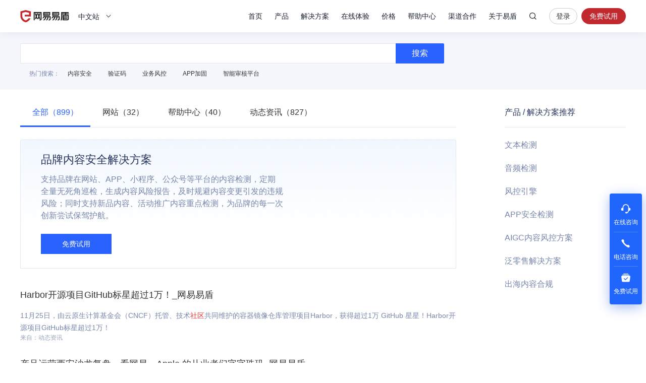

--- FILE ---
content_type: application/x-javascript; charset=utf-8
request_url: https://t.gdt.qq.com/conv/web/cookies/jsonp?cb=jsonp_cb_0_1768972553981_939&callback=jsonp_cb_0_1768972553981_939
body_size: 74
content:
jsonp_cb_0_1768972553981_939({"ret":1, "click_id":""})

--- FILE ---
content_type: application/x-javascript; charset=utf-8
request_url: https://t.gdt.qq.com/conv/web/cookies/jsonp?cb=jsonp_cb_0_1768972553984_373&callback=jsonp_cb_0_1768972553984_373
body_size: 74
content:
jsonp_cb_0_1768972553984_373({"ret":1, "click_id":""})

--- FILE ---
content_type: application/javascript; charset=utf-8
request_url: https://dun.163.com/public/assets/core.js?bfd5151a6db46ea4f35e6ac4e1bf5872
body_size: 93670
content:
if("undefined"==typeof I$)I$=function(){var e={},t=function(){return!1},i={};var n=function(t,i){return e.toString.call(t)==="[object "+i+"]"};return function(e,a){var r=i[e],s=n(a,"Function");if(null!=a&&!s)r=a;if(s&&(null==r||r.__dt__===!0)){var o=[];for(var l=2,c=arguments.length;l<c;l++)o.push(arguments.callee(arguments[l]));var u={};o.push.call(o,u,{},t,[]);var d=a.apply(null,o)||u;if(!r||!n(d,"Object"))r=d;else if(Object.keys)for(var f=Object.keys(d),l=0,c=f.length,p;l<c;l++){p=f[l];r[p]=d[p]}else for(var p in d)r[p]=d[p];if(null!=r&&r.__dt__===!0)delete r.__dt__}if(null==r)r={__dt__:!0};i[e]=r;return r}}();I$("3acfec64cda7dc5451db5775a3033501",function(e,t,i,n){var a=Function.prototype;a._$aop=function(e,t){var t=t||i,e=e||i,a=this;return function(){var i={args:n.slice.call(arguments,0)};e(i);if(!i.stopped){i.value=a.apply(this,i.args);t(i)}return i.value}};a._$bind=function(){var e=arguments,t=arguments[0],i=this;return function(){var a=n.slice.call(e,1);n.push.apply(a,arguments);return i.apply(t||null,a)}};a._$bind2=function(){var e=arguments,t=n.shift.call(e),i=this;return function(){n.push.apply(arguments,e);return i.apply(t||null,arguments)}};var a=String.prototype;if(!a.trim)a.trim=function(){var e=/(?:^\s+)|(?:\s+$)/g;return function(){return this.replace(e,"")}}();if(!this.console)this.console={log:i,error:i};if(!0){NEJ=this.NEJ||{};NEJ.copy=function(e,i){e=e||{};i=i||t;for(var n in i)if(i.hasOwnProperty(n))e[n]=i[n];return e};NEJ=NEJ.copy(NEJ,{O:t,R:n,F:i,P:function(e){if(!e||!e.length)return null;var t=window;for(var i=e.split("."),n=i.length,a="window"==i[0]?1:0;a<n;t=t[i[a]]=t[i[a]]||{},a++);return t}});return NEJ}return e});I$("ca65906fd3f8aa0f6e031d61570ccb33",function(e,t,i,n){e.__forIn=function(e,t,i){if(!e||!t)return null;var n=Object.keys(e);for(var a=0,r=n.length,s,o;a<r;a++){s=n[a];o=t.call(i||null,e[s],s,e);if(o)return s}return null};e.__forEach=function(e,t,i){e.forEach(t,i)};e.__col2array=function(e){return n.slice.call(e,0)};e.__str2time=function(e){return Date.parse(e)};return e});I$("c1b9d04f0245b69d1e24b60eadc7c333",function(e,t,i,n,a){var r=this.navigator.platform,s=this.navigator.userAgent;var o={mac:r,win:r,linux:r,ipad:s,ipod:s,iphone:r,android:s};t._$IS=o;for(var l in o)o[l]=new RegExp(l,"i").test(o[l]);o.ios=o.ipad||o.iphone||o.ipod;o.tablet=o.ipad;o.desktop=o.mac||o.win||o.linux&&!o.android;t._$is=function(e){return!!o[e]};var c={engine:"unknow",release:"unknow",browser:"unknow",version:"unknow",prefix:{css:"",pro:"",clz:""}};t._$KERNEL=c;if(/msie\s+(.*?);/i.test(s)||/trident\/.+rv:([\d\.]+)/i.test(s)){c.engine="trident";c.browser="ie";c.version=RegExp.$1;c.prefix={css:"ms",pro:"ms",clz:"MS",evt:"MS"};var u={6:"2.0",7:"3.0",8:"4.0",9:"5.0",10:"6.0",11:"7.0"};c.release=u[document.documentMode]||u[parseInt(c.version)]}else if(/webkit\/?([\d.]+?)(?=\s|$)/i.test(s)){c.engine="webkit";c.release=RegExp.$1||"";c.prefix={css:"webkit",pro:"webkit",clz:"WebKit"}}else if(/rv\:(.*?)\)\s+gecko\//i.test(s)){c.engine="gecko";c.release=RegExp.$1||"";c.browser="firefox";c.prefix={css:"Moz",pro:"moz",clz:"Moz"};if(/firefox\/(.*?)(?=\s|$)/i.test(s))c.version=RegExp.$1||""}else if(/presto\/(.*?)\s/i.test(s)){c.engine="presto";c.release=RegExp.$1||"";c.browser="opera";c.prefix={css:"O",pro:"o",clz:"O"};if(/version\/(.*?)(?=\s|$)/i.test(s))c.version=RegExp.$1||""}if("unknow"==c.browser){var u=["chrome","maxthon","safari"];for(var d=0,f=u.length,p;d<f;d++){p="safari"==u[d]?"version":u[d];if(new RegExp(p+"/(.*?)(?=\\s|$)","i").test(s)){c.browser=u[d];c.version=RegExp.$1.trim();break}}}t._$SUPPORT={};t._$support=function(e){return!!t._$SUPPORT[e]};if(!0)e.copy(e.P("nej.p"),t);return t},"3acfec64cda7dc5451db5775a3033501");I$("dacadf3a1ee7b3e3fcd08fe450128784",function(e,t,i,n,a,r){if("trident"===t._$KERNEL.engine&&t._$KERNEL.release<="4.0")I$("e6759f5bec7197a56ae404e8d21116d4",function(){e.__forIn=function(e,t,i){if(e&&t){var n;for(var a in e)if(e.hasOwnProperty(a)){n=t.call(i,e[a],a,e);if(n)return a}else;}};e.__forEach=function(e,t,i){for(var n=0,a=e.length;n<a;n++)t.call(i,e[n],n,e)};e.__col2array=function(e){var t=[];if(e&&e.length)for(var i=0,n=e.length;i<n;i++)t.push(e[i]);return t};e.__str2time=function(){var e=/-/g;return function(t){return Date.parse(t.replace(e,"/").split(".")[0])}}()});return e},"ca65906fd3f8aa0f6e031d61570ccb33","c1b9d04f0245b69d1e24b60eadc7c333");I$("9f5f08c09211c8739bc53aa1c3897286",function(e,t,i,n,a,r){var s=function(e,t){try{t=t.toLowerCase();if(null===e)return"null"==t;if(void 0===e)return"undefined"==t;else return n.toString.call(e).toLowerCase()=="[object "+t+"]"}catch(i){return!1}};i._$isFunction=function(e){return s(e,"function")};i._$isString=function(e){return s(e,"string")};i._$isNumber=function(e){return s(e,"number")};i._$isBoolean=function(e){return s(e,"boolean")};i._$isDate=function(e){return s(e,"date")};i._$isArray=function(e){return s(e,"array")};i._$isObject=function(e){return s(e,"object")};i._$length=function(){var e=/[^\x00-\xff]/g;return function(t){return(""+(t||"")).replace(e,"**").length}}();i._$loop=function(e,n,a){if(i._$isObject(e)&&i._$isFunction(n))return t.__forIn.apply(t,arguments);else return null};i._$indexOf=function(e,t){var n=i._$isFunction(t)?t:function(e){return e===t},a=i._$forIn(e,n);return null!=a?a:-1};i._$binSearch=function(){var e;var t=function(i,n,a){if(n>a)return-1;var r=Math.ceil((n+a)/2),s=e(i[r],r,i);if(0==s)return r;if(s<0)return t(i,n,r-1);else return t(i,r+1,a)};return function(i,n){e=n||a;return t(i,0,i.length-1)}}();i._$reverseEach=function(e,t,n){if(e&&e.length&&i._$isFunction(t))for(var a=e.length-1;a>=0;a--)if(t.call(n,e[a],a,e))return a;return null};i._$forEach=function(e,n,a){if(e&&e.length&&i._$isFunction(n))if(!e.forEach)i._$forIn.apply(i,arguments);else t.__forEach(e,n,a)};i._$forIn=function(e,t,n){if(!e||!i._$isFunction(t))return null;if(i._$isNumber(e.length)){for(var a=0,r=e.length;a<r;a++)if(t.call(n,e[a],a,e))return a}else if(i._$isObject(e))return i._$loop(e,t,n);return null};i._$encode=function(e,t){t=""+t;if(!e||!t)return t||"";else return t.replace(e.r,function(t){var i=e[!e.i?t.toLowerCase():t];return null!=i?i:t})};i._$escape=function(){var e=/<br\/?>$/,t={r:/\<|\>|\&|\r|\n|\s|\'|\"/g,"<":"&lt;",">":"&gt;","&":"&amp;"," ":"&nbsp;",'"':"&quot;","'":"&#39;","\n":"<br/>","\r":""};return function(n){n=i._$encode(t,n);return n.replace(e,"<br/><br/>")}}();i._$unescape=function(){var e={r:/\&(?:lt|gt|amp|nbsp|#39|quot)\;|\<br\/\>/gi,"&lt;":"<","&gt;":">","&amp;":"&","&nbsp;":" ","&#39;":"'","&quot;":'"',"<br/>":"\n"};return function(t){return i._$encode(e,t)}}();i._$format=function(){var e={i:!0,r:/\byyyy|yy|MM|cM|eM|M|dd|d|HH|H|mm|ms|ss|m|s|w|ct|et\b/g},t=["上午","下午"],n=["A.M.","P.M."],a=["日","一","二","三","四","五","六"],r=["一","二","三","四","五","六","七","八","九","十","十一","十二"],s=["Jan","Feb","Mar","Apr","May","Jun","Jul","Aug","Sept","Oct","Nov","Dec"];var o=function(e){e=parseInt(e)||0;return(e<10?"0":"")+e};var l=function(e){return e<12?0:1};return function(c,u,d){if(!c||!u)return"";c=i._$var2date(c);e.yyyy=c.getFullYear();e.yy=(""+e.yyyy).substr(2);e.M=c.getMonth()+1;e.MM=o(e.M);e.eM=s[e.M-1];e.cM=r[e.M-1];e.d=c.getDate();e.dd=o(e.d);e.H=c.getHours();e.HH=o(e.H);e.m=c.getMinutes();e.mm=o(e.m);e.s=c.getSeconds();e.ss=o(e.s);e.ms=c.getMilliseconds();e.w=a[c.getDay()];var f=l(e.H);e.ct=t[f];e.et=n[f];if(d)e.H=e.H%12;return i._$encode(e,u)}}();i._$var2date=function(e){var n=e;if(i._$isString(e))n=new Date(t.__str2time(e));if(!i._$isDate(n))n=new Date(e);return n};i._$fixed=function(e,t){return parseFloat(new Number(e).toFixed(t))};i._$absolute=function(){var e=/([^\/:])\/.*$/,t=/\/[^\/]+$/,i=/[#\?]/,n=location.href.split(/[?#]/)[0],a=document.createElement("a");var r=function(e){return(e||"").indexOf("://")>0};var s=function(e){return(e||"").split(i)[0].replace(t,"/")};var o=function(t,i){if(0==t.indexOf("/"))return i.replace(e,"$1")+t;else return s(i)+t};n=s(n);return function(e,t){e=(e||"").trim();if(!r(t))t=n;if(!e)return t;if(r(e))return e;e=o(e,t);a.href=e;e=a.href;return r(e)?e:a.getAttribute("href",4)}}();i._$url2origin=function(){var e=/^([\w]+?:\/\/.*?(?=\/|$))/i;return function(t){if(e.test(t||""))return RegExp.$1.toLowerCase();else return""}}();i._$string2object=function(e,t){var n={};i._$forEach((e||"").split(t),function(e){var t=e.split("=");if(t&&t.length){var i=t.shift();if(i)n[decodeURIComponent(i)]=decodeURIComponent(t.join("="))}});return n};i._$object2string=function(e,t,n){if(!e)return"";var a=[];i._$loop(e,function(e,t){if(!i._$isFunction(e)){if(i._$isDate(e))e=e.getTime();else if(i._$isArray(e))e=e.join(",");else if(i._$isObject(e))e=JSON.stringify(e);if(n)e=encodeURIComponent(e);a.push(encodeURIComponent(t)+"="+e)}});return a.join(t||",")};i._$query2object=function(e){return i._$string2object(e,"&")};i._$object2query=function(e){return i._$object2string(e,"&",!0)};i._$object2array=function(e){return t.__col2array(e)};i._$array2object=function(e,t){var n={};i._$forEach(e,function(e){var i=e;if(t)i=t(e);if(null!=i)n[i]=e});return n};i._$number2string=function(e,t){var i=(""+e).length,n=Math.max(1,parseInt(t)||0),a=n-i;if(a>0)e=new Array(a+1).join("0")+e;return""+e};i._$safeDelete=function(e,t){if(!i._$isArray(t))try{delete e[t]}catch(n){e[t]=void 0}else i._$forEach(t,function(t){i._$safeDelete(e,t)})};i._$randString=function(){var e="0123456789ABCDEFGHIJKLMNOPQRSTUVWXTZabcdefghiklmnopqrstuvwxyz";return function(t){t=t||10;var i=[];for(var n=0,a;n<t;++n){a=Math.floor(Math.random()*e.length);i.push(e.charAt(a))}return i.join("")}}();i._$randNumber=function(e,t){return Math.floor(Math.random()*(t-e)+e)};i._$randNumberString=function(e){e=Math.max(0,Math.min(e||8,30));var t=Math.pow(10,e-1),n=10*t;return i._$randNumber(t,n).toString()};i._$uniqueID=function(){var e=+new Date;return function(){return""+e++}}();i._$query=function(e,t){e=e||n;var i=(t||"").split(".");for(var a=0,r=i.length;a<r;a++){e=e[i[a]];if(!e)break}return e};i._$merge=function(){var e=arguments.length-1,t=arguments[e];if(i._$isFunction(t))e-=1;else t=a;
var n=arguments[0]||{};for(var r=1;r<=e;r++)i._$loop(arguments[r],function(e,i){if(!t(e,i))n[i]=e});return n};i._$fetch=function(e,t){if(t)i._$loop(e,function(e,i,n){var a=t[i];if(null!=a)n[i]=a});return e};i._$hasProperty=function(e){if(!e)return!1;if(null!=e.length)return e.length>0;var t=0;i._$loop(e,function(){t++;return t>0});return t>0};if(!0){e.Q=i._$query;e.X=i._$merge;e.EX=i._$fetch;e.copy(this.NEJ,e);e.copy(e.P("nej.u"),i)}return i},"3acfec64cda7dc5451db5775a3033501","dacadf3a1ee7b3e3fcd08fe450128784");I$("297ea200b7cbac4156204bd091f7648d",function(e,t,i,n,a,r){var s={};i.__url2host=function(){var e=/^([\w]+?:\/\/.*?(?=\/|$))/i;return function(t){t=t||"";if(e.test(t))return RegExp.$1;else return location.protocol+"//"+location.host}}();i.__set=function(e,t){s[e]=t};i.__get=function(e){return s[e]};var o=function(){var e={portrait:{name:"portrait",dft:"portrait/"},"ajax.swf":{name:"ajax",dft:"nej_proxy_flash.swf"},"chart.swf":{name:"chart",dft:"nej_flex_chart.swf"},"audio.swf":{name:"audio",dft:"nej_player_audio.swf"},"video.swf":{name:"video",dft:"nej_player_video.swf"},"clipboard.swf":{name:"clipboard",dft:"nej_clipboard.swf"},"upload.image.swf":{name:"uploadimage",dft:"nej_upload_image.swf"}};var a=function(e){var t={};if(!e||!e.length)return t;for(var n=0,a=e.length,r;n<a;n++){r=e[n];if(r.indexOf("://")>0)t[i.__url2host(r)]=r}return t};return function(r){i.__set("root",r.root||"/res/");var s=i.__get("root");t._$loop(e,function(e,t,n){i.__set(t,r[e.name]||s+e.dft)});var o=r.p_csrf;if(o===!0)o={cookie:"AntiCSRF",param:"AntiCSRF"};o=o||n;i.__set("csrf",{param:o.param||"",cookie:o.cookie||""});i.__set("frames",a(r.p_frame));i.__set("flashs",a(r.p_flash))}}();o(this.NEJ_CONF||n);return i},"3acfec64cda7dc5451db5775a3033501","9f5f08c09211c8739bc53aa1c3897286");I$("b46f881a5167d2401295e13fa568aa7b",function(e,t,i,n,a,r){if("trident"===t._$KERNEL.engine)I$("311b86e4491917b2c0e63a3afa38d27a",function(){e.__set("storage.swf",(this.NEJ_CONF||n).storage||e.__get("root")+"nej_storage.swf")});if("trident"===t._$KERNEL.engine&&t._$KERNEL.release<="3.0")I$("eab3126d553cd54d18e3a9a44bf482ea",function(){e.__set("blank.png",(this.NEJ_CONF||n).blank||e.__get("root")+"nej_blank.gif")});return e},"297ea200b7cbac4156204bd091f7648d","c1b9d04f0245b69d1e24b60eadc7c333");I$("b1f7066e9c8fcc7f374d060a8f76e3c5",function(e,t,i,n,a,r){i._$getFrameProxy=function(e){var n=t.__url2host(e);var a=e.indexOf("/cdl/cdallcookie")!==-1?"/cdl":"";return i._$get("frames")[n]||n+a+"/res/nej_proxy_frame.html"};i._$getFlashProxy=function(e){return i._$get("flashs")[t.__url2host(e)]};i._$get=function(e){return t.__get(e)};if(!0)e.copy(e.P("nej.c"),i);return i},"3acfec64cda7dc5451db5775a3033501","b46f881a5167d2401295e13fa568aa7b");I$("c588cb932c017c8e10e6e7c520bb0b39",function(e,t,i,n,a,r){var s=+new Date;i._$CODE_NOTFUND=1e4-s;i._$CODE_NOTASGN=10001-s;i._$CODE_NOTSPOT=10002-s;i._$CODE_TIMEOUT=10003-s;i._$CODE_ERREVAL=10004-s;i._$CODE_ERRCABK=10005-s;i._$CODE_ERRSERV=10006-s;i._$CODE_ERRABRT=10007-s;i._$HEAD_CT="Content-Type";i._$HEAD_CT_PLAN="text/plain";i._$HEAD_CT_FILE="multipart/form-data";i._$HEAD_CT_FORM="application/x-www-form-urlencoded";i._$BLANK_IMAGE=t._$get("blank.png")||"[data-uri]";if(!0)e.copy(e.P("nej.g"),i);return i},"3acfec64cda7dc5451db5775a3033501","b1f7066e9c8fcc7f374d060a8f76e3c5");I$("b3f7d6e2300059fdbd92a09eef4e061d",function(e,t){var i={};t._$merge=function(t){e._$merge(i,t)};t._$dump=function(){return i};t._$clear=function(){i={}};return t},"9f5f08c09211c8739bc53aa1c3897286");I$("d5b76d7c67a5c2d1a9620f0074d99123",function(e,t,i,n,a,r){i.__checkEvent=function(){var e={touchstart:"mousedown",touchmove:"mousemove",touchend:"mouseup"},i=t._$KERNEL.prefix,n={transitionend:"TransitionEnd",animationend:"AnimationEnd",animationstart:"AnimationStart",animationiteration:"AnimationIteration",visibilitychange:"visibilitychange",fullscreenchange:"fullscreenchange"};var a={enter:function(e,t,i){var n={type:"keypress"};if(i)n.handler=function(t){if(13===t.keyCode)i.call(e,t)};return n}};var r=function(e){return(i.evt||i.pro)+e};return function(t,i,s){var o={type:i,handler:s};if(!("on"+i in t)){var l=e[i];if(l){o.type=l;return o}var l=n[i];if(l){o.type=r(l);return o}var c=a[i];if(c)return c.apply(null,arguments)}return o}}();i.__addEvent=function(){var e=arguments;if(!1)if(!("on"+e[1]in e[0]))void 0;e[0].addEventListener(e[1],e[2],e[3])};i.__delEvent=function(){var e=arguments;e[0].removeEventListener(e[1],e[2],e[3])};i.__dispatchEvent=function(t,i,n){var a=document.createEvent("Event");a.initEvent(i,!0,!0);e._$merge(a,n);t.dispatchEvent(a)};return i},"9f5f08c09211c8739bc53aa1c3897286","c1b9d04f0245b69d1e24b60eadc7c333");I$("b489b867befc51ea650a526fdb3ad2cd",function(e,t,i,n,a,r,s){if("trident"===e._$KERNEL.engine&&e._$KERNEL.release>="6.0")I$("8983cba82063b84f0df8e8c346968fe0",function(){t.__checkEvent=function(){var e={touchcancel:"MSPointerCancel",touchstart:"MSPointerDown",touchmove:"MSPointerMove",touchend:"MSPointerUp",fullscreenchange:"MSFullscreenChange"};return t.__checkEvent._$aop(function(t){var i=t.args;var n=e[i[1]];if(n){t.stopped=!0;t.value={type:n,handler:i[2]}}})}()});if("trident"===e._$KERNEL.engine&&"5.0"==e._$KERNEL.release)I$("6b66c01c87434021f5e5bc8ce437ac02",function(){t.__checkEvent=function(){var e={};var i={input:function(t,i,n){if(!n)return{type:i};else return{type:i,handler:function(i){var a=t.id;e[a]=t.value;n.call(t,i)},link:[[document,"selectionchange",function(i){var a=t.id;if(t==document.activeElement){if(e[a]!==t.value){e[a]=t.value;n.call(t,i)}}else delete e[a]}]]}}};return t.__checkEvent._$aop(function(e){var t=e.args;var n=i[t[1]];if(n){e.stopped=!0;e.value=n.apply(null,t)}})}()});if("trident"===e._$KERNEL.engine&&e._$KERNEL.release>="5.0")I$("0ab7e175d04a15302c5e574d9665854b",function(){var e={propertychange:1};t.__addEvent=t.__addEvent._$aop(function(t){var i=t.args;if(null!=e[i[1]]&&i[0].attachEvent){t.stopped=!0;i[0].attachEvent("on"+i[1],i[2])}});t.__delEvent=t.__delEvent._$aop(function(t){var i=t.args,n=e[i[1]];if(null!=e[i[1]]&&i[0].detachEvent){t.stopped=!0;i[0].detachEvent("on"+i[1],i[2])}})});if("trident"===e._$KERNEL.engine&&e._$KERNEL.release<="4.0")I$("715f835db8a60f979bb0c3f53a728dc8",function(){t.__checkEvent=function(){var e={};var i={input:function(t,i,n){var a={type:"propertychange"};if(n){var r=t.id;var s=function(i){if(t.value&&!e["x-"+r]){e["x-"+r]=!0;n.call(t,i)}};a.handler=function(i){if("value"in t&&"value"==i.propertyName){if(e[r])return;e[r]=!0;n.call(t,i);delete e[r]}};a.link=[[t,"keyup",s],[t,"mouseup",s],[t,"mousemove",s]];a.destroy=function(){delete e[r];delete e["x-"+r]}}return a},load:function(e,t,i){var n={type:"readystatechange"};if(i)n.handler=function(t){if("loaded"==e.readyState||"complete"==e.readyState)i.call(e,t)};return n}};return t.__checkEvent._$aop(function(e){var t=e.args;var n=i[t[1]];if(n){e.stopped=!0;e.value=n.apply(null,t)}if(t[2])t[2]=t[2]._$bind(t[0])})}();t.__addEvent=function(){var e=arguments;if(!1)if(!("on"+e[1]in e[0]))void 0;e[0].attachEvent("on"+e[1],e[2])};t.__delEvent=function(){var e=arguments;e[0].detachEvent("on"+e[1],e[2])};t.__dispatchEvent=function(){var e={propertychange:{propertyName:"value"}};return function(t,n,a){var r=document.createEventObject();try{i._$merge(r,e[n],a);t.fireEvent("on"+n,r)}catch(s){void 0;void 0}}}()});if("gecko"===e._$KERNEL.engine)I$("713c6041035b65909058e194b4e2c434",function(){t.__checkEvent=function(){var e=/^(?:transitionend|animationend|animationstart|animationiteration)$/i;var i={mousewheel:function(e,t,i){var n={type:"MozMousePixelScroll"};if(i)n.handler=function(t){var n=t.detail;t.wheelDelta=-n;t.wheelDeltaY=-n;t.wheelDeltaX=0;i.call(e,t)};return n}};return t.__checkEvent._$aop(function(t){var n=t.args;if(e.test(n[1])){t.stopped=!0;t.value={type:n[1],handler:n[2]}}var a=i[n[1]];if(a){t.stopped=!0;t.value=a.apply(null,n)}})}()});return t},"c1b9d04f0245b69d1e24b60eadc7c333","d5b76d7c67a5c2d1a9620f0074d99123","9f5f08c09211c8739bc53aa1c3897286");I$("46b628d213f9dccb96b8fb6217a78531",function(e,t,i,n,a,r,s,o,l){var c={},u={};var d=function(){var e=/[\s,;]+/;return function(t){var t=(t||"").trim().toLowerCase();return!t?null:t.split(e)}}();var f=function(e,i,n){var a="page"+i;return null!=e[a]?e[a]:e["client"+i]+t._$getPageBox()["scroll"+n]};var p=function(e,t,i){var n="scroll"+i;_node=r._$getElement(e),_xret=f(e,t,i);for(;_node&&_node!=document.body&&_node!=document.documentElement;){_xret+=_node[n]||0;_node=_node.parentNode}return _xret};var h=function(e,n,a,r){var s={};e=t._$get(e);if(!e)return null;t._$id(e);s.element=e;if(!i._$isFunction(a))return null;s.handler=a;var n=d(n);if(!n)return null;s.type=n;s.capture=!!r;return s};r._$addEvent=u._$addEvent=function(){var e=function(e,i,n){var a=t._$id(i.element),r=c[a]||{},s=r[e]||[];s.push({type:n.type||e,func:n.handler||i.handler,sfun:i.handler,capt:i.capture,link:n.link,destroy:n.destroy});r[e]=s;c[a]=r};return function(){var n=h.apply(null,arguments);if(n)i._$forEach(n.type,function(r){var s=a.__checkEvent(n.element,r,n.handler);a.__addEvent(n.element,s.type,s.handler,n.capture);i._$forIn(s.link,function(e){e[3]=!!e[3];a.__addEvent.apply(a,e);e[0]=t._$id(e[0])});e(r,n,s)})}}();r._$delEvent=u._$delEvent=function(){var e=function(e,n){var a=t._$id(n.element),r=c[a]||s,o=r[e],l=i._$indexOf(o,function(e){return e.sfun===n.handler&&e.capt===n.capture});var u=null;if(l>=0){var d=o.splice(l,1)[0];u=[[n.element,d.type,d.func,n.capture]];if(d.link){i._$forEach(d.link,function(e){e[0]=t._$get(e[0])});u.push.apply(u,d.link)}if(d.destroy)d.destroy();if(!o.length)delete r[e];if(!i._$hasProperty(r))delete c[a]}return u};return function(){var t=h.apply(null,arguments);if(t)i._$forEach(t.type,function(n){i._$forEach(e(n,t),function(e){a.__delEvent.apply(a,e)})})}}();r._$clearEvent=u._$clearEvent=function(){var e=function(e,t,n){i._$reverseEach(n,function(i){r._$delEvent(e,t,i.sfun,i.capt)})};return function(n,a){
var s=t._$id(n);if(s){var o=c[s];if(o){a=d(a);if(a)i._$forEach(a,function(t){e(s,t,o[t])});else i._$loop(o,function(e,t){r._$clearEvent(n,t)})}}}}();r._$dispatchEvent=u._$dispatchEvent=function(e,n,r){var e=t._$get(e);if(e)i._$forEach(d(n),function(t){var i=a.__checkEvent(e,t);a.__dispatchEvent(e,i.type,r)})};r._$getElement=function(e){if(!e)return null;var i=e.target||e.srcElement,n=arguments[1];return t._$getParent(i,n)};r._$stop=function(e){r._$stopBubble(e);r._$stopDefault(e)};r._$stopBubble=function(e){if(e)e.stopPropagation?e.stopPropagation():e.cancelBubble=!0};r._$stopDefault=function(e){if(e)e.preventDefault?e.preventDefault():e.returnValue=!1};r._$page=function(e){return{x:r._$pageX(e),y:r._$pageY(e)}};r._$pageX=function(e){return p(e,"X","Left")};r._$pageY=function(e){return p(e,"Y","Top")};r._$clientX=function(e){return f(e,"X","Left")};r._$clientY=function(e){return f(e,"Y","Top")};n._$merge(u);if(!0)e.copy(e.P("nej.v"),r);return r},"3acfec64cda7dc5451db5775a3033501","5d2245c6d67297ccd80a46fabf1b5b64","9f5f08c09211c8739bc53aa1c3897286","b3f7d6e2300059fdbd92a09eef4e061d","b489b867befc51ea650a526fdb3ad2cd");I$("86784e92ed0934c47944eae4635c6ba9",function(e,t,i,n,a,r){i.__getElementById=function(e,t){if(e.getElementById)return e.getElementById(""+t);try{return e.querySelector("#"+t)}catch(i){return null}};i.__getChildren=function(t){return e._$object2array(t.children)};i.__getElementsByClassName=function(t,i){return e._$object2array(t.getElementsByClassName(i))};i.__nextSibling=function(e){return e.nextElementSibling};i.__previousSibling=function(e){return e.previousElementSibling};i.__dataset=function(e,t,i){e.dataset=e.dataset||{};if(void 0!==i)e.dataset[t]=i;return e.dataset[t]};i.__getAttribute=function(e,t){if(e.getAttribute)return e.getAttribute(t)};i.__serializeDOM2XML=function(e){return(new XMLSerializer).serializeToString(e)||""};i.__parseDOMFromXML=function(e){var t=(new DOMParser).parseFromString(e,"text/xml").documentElement;return"parsererror"==t.nodeName?null:t};i.__fullScreen=function(){};i.__mask=function(){};i.__unmask=function(){};var s=t._$SUPPORT,o=t._$KERNEL.prefix;i.__isMatchedName=function(){var e=/^([a-z]+?)[A-Z]/;return function(t,i){return!!(i[t]||e.test(t)&&i[RegExp.$1])}}();i.__isNeedPrefixed=function(){var t=e._$array2object(["animation","transform","transition","appearance","userSelect","box","flex","column"]);return function(e){return i.__isMatchedName(e,t)}}();i.__fmtStyleName=function(){var e=/-([a-z])/g;return function(t){t=t||"";return t.replace(e,function(e,t){return t.toUpperCase()})}}();i.__getStyleName=function(){var e=/^[a-z]/,t=o.css||"";return function(n){n=i.__fmtStyleName(n);if(!i.__isNeedPrefixed(n))return n;else return t+n.replace(e,function(e){return e.toUpperCase()})}}();i.__getStyleValue=function(e,t){var n=window.getComputedStyle(e,null);return n[i.__getStyleName(t)]||""};i.__setStyleValue=function(e,t,n){e.style[i.__getStyleName(t)]=n};i.__getCSSMatrix=function(){var t=/\((.*?)\)/,i=/\s*,\s*/,n=["CSSMatrix",o.clz+"CSSMatrix"],a=["m11","m12","m21","m22","m41","m42"];var r=function(n){var r={};if(t.test(n||""))e._$forEach(RegExp.$1.split(i),function(e,t){r[a[t]]=e});return r};return function(t){var i;e._$forIn(n,function(e){if(this[e]){i=new this[e](t||"");return!0}});return!i?r(t):i}}();i.__injectCSSText=function(e,t){e.textContent=t};i.__processCSSText=function(){var t=/\$<(.*?)>/gi,a=/\{(.*?)\}/g,r="-"+o.css.toLowerCase()+"-",l={scale:"scale({x|1},{y|1})",rotate:"rotate({a})",translate:"translate({x},{y})",matrix:"matrix({m11},{m12},{m21},{m22},{m41},{m42})"},c={scale:"scale3d({x|1},{y|1},{z|1})",rotate:"rotate3d({x},{y},{z},{a})",translate:"translate3d({x},{y},{z})",matrix:"matrix3d({m11},{m12},{m13},{m14},{m21},{m22},{m23},{m24},{m31},{m32},{m33|1},{m34},{m41},{m42},{m43},{m44|1})"};var u=function(e,t){t=t||n;return e.replace(a,function(e,i){var n=i.split("|");return t[n[0]]||n[1]||"0"})};i.__processTransformValue=function(e,t){var i=(!s.css3d?l:c)[e.trim()];if(i)return u(i,t);else return""};return function(n){if(!n.replace)return n;else return n.replace(t,function(t,n){if("vendor"===n)return r;var a=(n||"").split("|");return i.__processTransformValue(a[0],e._$query2object(a[1]))||t})}}();i.__appendCSSText=function(e,t){var i=e.sheet,n=i.cssRules.length;i.insertRule(t,n);return i.cssRules[n]};i.__getClassList=function(){var e=/\s+/;return function(t){t=(t||"").trim();return t?t.split(e):null}}();i.__processClassName=function(t,n,a){if("replace"!=n)e._$forEach(i.__getClassList(a),function(e){t.classList[n](e)});else{i.__processClassName(t,"remove",a);i.__processClassName(t,"add",arguments[3])}};i.__hasClassName=function(t,n){var a=t.classList;if(!a||!a.length)return!1;else return e._$indexOf(i.__getClassList(n),function(e){return a.contains(e)})>=0};!function(){if(!s.css3d){var e=i.__getCSSMatrix();s.css3d=!!e&&null!=e.m41}}();return i},"9f5f08c09211c8739bc53aa1c3897286","c1b9d04f0245b69d1e24b60eadc7c333");I$("201ebe6eef04b76a7ce95a1f1a93cefa",function(e,t,i,n,a,r,s){if("trident"===t._$KERNEL.engine)I$("dd12f5432abf4af29d891fa5a88d080a",function(){e.__getChildren=e.__getChildren._$aop(function(e){var t=e.args[0];if(!t.children){e.stopped=!0;var n=[];i._$forEach(t.childNodes,function(e){if(1==e.nodeType)n.push(e)});e.value=n}})});if("trident"===t._$KERNEL.engine&&t._$KERNEL.release<="6.0")I$("0b85c144c78e73cbb3d915f9eb246526",function(){e.__dataset=function(){var e={},t="data-",n=/\-(.{1})/gi;var a=function(a){var r=a.id;if(!e[r]){var s={};i._$forEach(a.attributes,function(e){var i=e.nodeName;if(0==i.indexOf(t)){i=i.replace(t,"").replace(n,function(e,t){return t.toUpperCase()});s[i]=e.nodeValue||""}});e[r]=s}};return function(t,i,n){a(t);var r=e[t.id];if(void 0!==n)r[i]=n;return r[i]}}()});if("trident"===t._$KERNEL.engine&&t._$KERNEL.release<="5.0")I$("b3450b555eafa9a911f0407a044833ec",function(){try{document.execCommand("BackgroundImageCache",!1,!0)}catch(t){}e.__injectCSSText=function(){var t=30;return e.__injectCSSText._$aop(function(e){var i=e.args[0];if(i.styleSheet){e.stopped=!0;var n=e.args[1];var a=document.styleSheets;if(a.length>t){i=a[t];n=i.cssText+n}else i=i.styleSheet;i.cssText=n}})}();e.__getClassRegExp=function(){var e=/\s+/g;return function(t){t=(t||"").trim().replace(e,"|");return!t?null:new RegExp("(\\s|^)(?:"+t+")(?=\\s|$)","g")}}();e.__processClassName=function(t,i,n){n=n||"";var a=t.className||"",r=e.__getClassRegExp(n+" "+(arguments[3]||""));var s=a;if(r)s=s.replace(r,"");switch(i){case"remove":n="";break;case"replace":n=arguments[3]||""}s=(s+" "+n).trim();if(a!=s)t.className=s};e.__hasClassName=function(t,i){var n=e.__getClassRegExp(i);if(n)return n.test(t.className||"");else return!1}});if("trident"===t._$KERNEL.engine&&t._$KERNEL.release<="4.0")I$("8f3b202f5c8fa605d2dd650b7ab4a7aa",function(){e.__getElementsByClassName=function(e,t){var n=[],a=new RegExp("(\\s|^)(?:"+t.replace(/\s+/g,"|")+")(?=\\s|$)");i._$forEach(e.getElementsByTagName("*"),function(e){if(a.test(e.className))n.push(e)});return n};e.__nextSibling=function(e){for(;e=e.nextSibling;)if(1==e.nodeType)return e};e.__previousSibling=function(e){for(;e=e.previousSibling;)if(1==e.nodeType)return e};e.__serializeDOM2XML=function(e){return"xml"in e?e.xml:e.outerHTML};e.__parseDOMFromXML=function(){var e=["Msxml2.DOMDocument.6.0","Msxml2.DOMDocument.3.0"];var t=function(){try{for(var t=0,i=e.length;t<i;t++)return new ActiveXObject(e[t])}catch(n){return null}};return function(e){var i=t();if(i&&i.loadXML(e)&&!i.parseError.errorCode)return i.documentElement;else return null}}();e.__getStyleValue=function(){var t=/opacity\s*=\s*([\d]+)/i;var i={opacity:function(e){var i=0;if(t.test(e.filter||""))i=parseFloat(RegExp.$1)/100;return i}};return function(t,n){var a=t.currentStyle,r=i[n];if(r)return r(a);else return a[e.__getStyleName(n)]||""}}();e.__setStyleValue=function(){var t={opacity:function(e,t){e.style.filter="alpha(opacity="+100*t+")"}};return function(i,n,a){var r=t[n];if(r)r(i,a);else i.style[e.__getStyleName(n)]=a}}();e.__appendCSSText=function(e,t){var i=e.styleSheet,n=i.rules.length,a=t.split(/[\{\}]/);i.addRule(a[0],a[1],n);return i.rules[n]}});if("trident"===t._$KERNEL.engine&&t._$KERNEL.release<="3.0")I$("5676ff471877cc38927be4ea36875d46",function(){e.__getAttribute=e.__getAttribute._$aop(null,function(e){var t=e.args;if("maxlength"==t[1]&&2147483647==e.value)e.value=null})});if("trident"===t._$KERNEL.engine&&t._$KERNEL.release<="2.0")I$("faef4eab77e387651ad6facab6ce03c8",function(){e.__fullScreen=function(e,t){var i=e.style;i.width=t.scrollWidth+"px";i.height=t.scrollHeight+"px"};e.__mask=function(){var t={};e.__unmask=function(e){var i=e.id,n=t[i];if(n){delete t[i];n.parentNode.removeChild(n)}};return function(e){var i=e.id,n=t[i];if(!n){n=document.createElement("iframe");n.style.position="absolute";t[i]=n}var a=n.style,r=e.style;a.top=(parseInt(r.top)||0)+"px";a.left=(parseInt(r.left)||0)+"px";a.width=e.offsetWidth+"px";a.height=e.offsetHeight+"px";e.insertAdjacentElement("beforeBegin",n);return n}}()});if("gecko"===t._$KERNEL.engine)I$("4dbc5fc34403b0cbfa801d3397358dd7",function(){if(!t._$SUPPORT.css3d)t._$SUPPORT.css3d="MozPerspective"in document.body.style;if(!("insertAdjacentElement"in document.body))HTMLElement.prototype.insertAdjacentElement=function(e,t){if(e&&t)switch(e){case"beforeEnd":this.appendChild(t);return;case"beforeBegin":this.parentNode.insertBefore(t,this);return;case"afterBegin":!this.firstChild?this.appendChild(t):this.insertBefore(t,this.firstChild);return;case"afterEnd":!this.nextSibling?this.parentNode.appendChild(t):this.parentNode.insertBefore(t,this.nextSibling);return}};if(!("innerText"in document.body)){HTMLElement.prototype["__defineGetter__"]("innerText",function(){return this.textContent});HTMLElement.prototype["__defineSetter__"]("innerText",function(e){this.textContent=e})}});return e},"86784e92ed0934c47944eae4635c6ba9","c1b9d04f0245b69d1e24b60eadc7c333","9f5f08c09211c8739bc53aa1c3897286");I$("5d2245c6d67297ccd80a46fabf1b5b64",function(e,t,i,n,a,r,s,o,l,c){
var u={},d,f={},p={},h=document.createDocumentFragment();if(!document.head)document.head=document.getElementsByTagName("head")[0]||document.body;s.dump=function(){return{pool:f,dirty:p,fragment:h}};s._$id=u._$id=function(e){e=s._$get(e);if(e){var t=e.id?e.id:"auto-id-"+i._$uniqueID();if(!("id"in e))f[t]=e;e.id=t;if(!s._$get(t))p[t]=e;return t}};s._$get=function(e){try{var t=f[""+e]}catch(n){}if(t)return t;if(!i._$isString(e)&&!i._$isNumber(e))return e;var t=document.getElementById(e);if(!t)t=r.__getElementById(h,e);if(t)delete p[e];return t||p[e]};s._$getChildren=u._$getChildren=function(e,t){e=s._$get(e);if(!e)return null;var n=r.__getChildren(e);if(t)i._$reverseEach(n,function(e,i,n){if(!s._$hasClassName(e,t))n.splice(i,1)});return n};s._$getParent=function(){var e;var t=function(t,i){var n=t.split(":");if(n.length>1){if(!e)e={a:s._$attr,d:s._$dataset,c:s._$hasClassName,t:function(e,t){return(e.tagName||"").toLowerCase()===t}};var a=e[n[0]];if(a)return!!a(i,n[1]);t=n[1]}return!!s._$attr(i,t)||!!s._$dataset(i,t)||s._$hasClassName(i,t)};return function(e,n){e=s._$get(e);if(e){if(!n)return e;if(i._$isString(n))n=t._$bind(null,n);if(i._$isFunction(n)){for(;e;){if(n(e))return e;e=e.parentNode}return null}return e}}}();s._$getByClassName=u._$getByClassName=function(e,t){e=s._$get(e);return!e?null:r.__getElementsByClassName(e,t.trim())};s._$getSibling=u._$getSibling=function(){var e=function(){return!0};return function(t,n){t=s._$get(t);if(!t)return null;var a={backward:!1,filter:e};if(i._$isFunction(n))a.filter=n;else a=i._$fetch(a,n);var o=a.backward?r.__previousSibling:r.__nextSibling;for(;(t=o(t))&&!a.filter(t););return t}}();s._$getScrollViewPort=function(e){e=s._$get(e);if(e){e=e.parentNode;for(;e&&!(e.scrollHeight>e.clientHeight);)e=e.parentNode;if(e)return e}var t=document.body.scrollHeight,i=document.documentElement.scrollHeight;return i>=t?document.documentElement:document.body};s._$getPageBox=function(){var e=function(e){var t=0;i._$forEach(e,function(e){if(e)if(!t)t=e;else t=Math.min(t,e)});return t};var t=[{main:"scroll",sub:["Top","Left"],func:function(e,t,i){return Math.max(t["scroll"+e],i["scroll"+e])}},{main:"client",sub:["Width","Height"],func:function(t,i,n){return e([i["client"+t],i["offset"+t],n["client"+t],n["offset"+t]])}},{main:"scroll",sub:["Width","Height"],func:function(e,t,i,n){return Math.max(n["client"+e],t["scroll"+e],i["scroll"+e])}}];return function(e){var n={},a=e||document,r=a.body,s=a.documentElement;i._$forEach(t,function(e){var t=e.main;i._$forEach(e.sub,function(i){n[t+i]=e.func(i,r,s,n)})});return n}}();s._$getMaxBox=function(e,t){var n=i._$merge({},e),a=t.width/t.height,r=e.width/e.height;if(a>r&&e.height>t.height){n.height=t.height;n.width=n.height*r}if(a<r&&e.width>t.width){n.width=t.width;n.height=n.width/r}return n};s._$scrollTo=u._$scrollTo=function(e){var t=s._$offset(e);window.scrollTo(t.x,t.y)};s._$align=function(){var e=/\s+/;var t={left:function(){return 0},center:function(e,t){return(e.width-t.width)/2},right:function(e,t){return e.width-t.width},top:function(){return 0},middle:function(e,t){return(e.height-t.height)/2},bottom:function(e,t){return e.height-t.height}};return function(i,n,a){var r={},s=(a||"").split(e),o=t[s[1]]||t.middle,l=t[s[0]]||t.center;r.top=o(i,n);r.left=l(i,n);return r}}();s._$offset=u._$offset=function(){var e=function(e){return e==document.body||e==document.documentElement};return function(t,i){t=s._$get(t);if(!t)return null;i=s._$get(i)||null;var n=t,a={x:0,y:0},r,o,l;for(;n&&n!=i;){r=e(n)||n==t;o=r?0:n.scrollLeft;l=parseInt(s._$getStyle(n,"borderLeftWidth"))||0;a.x+=n.offsetLeft+l-o;o=r?0:n.scrollTop;l=parseInt(s._$getStyle(n,"borderTopWidth"))||0;a.y+=n.offsetTop+l-o;n=n.offsetParent}return a}}();s._$fullScreen=u._$fullScreen=function(e){e=s._$get(e);if(e)r.__fullScreen(e,s._$getPageBox())};s._$mask=u._$mask=function(e){e=s._$get(e);if(e){s._$id(e);return r.__mask(e)}return null};s._$unmask=u._$unmask=function(e){e=s._$get(e);if(e){s._$id(e);return r.__unmask(e)}return null};s._$create=function(){var e={a:{href:"#",hideFocus:!0},style:{type:"text/css"},link:{type:"text/css",rel:"stylesheet"},iframe:{frameBorder:0},script:{defer:!0,type:"text/javascript"}};return function(t,n,a){var r=document.createElement(t),o=e[t.toLowerCase()];i._$merge(r,o);if(n)r.className=n;a=s._$get(a);if(a)a.appendChild(r);else if(!o)h.appendChild(r);return r}}();s._$createXFrame=function(){var e=function(){if(location.hostname==document.domain)return"about:blank";else return'javascript:(function(){document.open();document.domain="'+document.domain+'";document.close();})();'};var t=function(e){e=e.trim();if(!e)return s._$create("iframe");var t;try{t=document.createElement('<iframe name="'+e+'"></iframe>');t.frameBorder=0}catch(i){t=s._$create("iframe");t.name=e}return t};return function(a){a=a||o;var r=t(a.name||"");if(!a.visible)r.style.display="none";if(i._$isFunction(a.onload))n._$addEvent(r,"load",function(e){if(r.src){n._$clearEvent(r,"load");a.onload(e)}});var l=a.parent;if(i._$isFunction(l))try{l(r)}catch(c){}else(s._$get(l)||document.body).appendChild(r);var u=a.src||e();window.setTimeout(function(){r.src=u},0);return r}}();s._$remove=u._$remove=function(){var e={img:function(e){e.src=t._$BLANK_IMAGE},iframe:function(e){e.src="about:blank"}};var a=function(t,n){if(n){if(t.getElementsByTagName)i._$forEach(t.getElementsByTagName(n),a)}else{var r=(t.tagName||"").toLowerCase(),s=e[r];if(s)s(t)}};return function(e){e=s._$get(e);if(e){if(!arguments[1])n._$clearEvent(e);a(e);a(e,"img");a(e,"iframe");if(e.parentNode)e.parentNode.removeChild(e)}}}();s._$removeByEC=u._$removeByEC=function(e){e=s._$get(e);if(e)try{h.appendChild(e)}catch(t){void 0}};s._$clearChildren=u._$clearChildren=function(e){e=s._$get(e);if(e)i._$reverseEach(e.childNodes,function(e){s._$remove(e)})};s._$wrapInline=u._$wrapInline=function(){var e,t=/\s+/;var i=function(){if(!e){e=s._$pushCSSText(".#<uispace>{position:relative;zoom:1;}.#<uispace>-show{position:absolute;top:0;left:100%;cursor:text;white-space:nowrap;overflow:hidden;}");s._$dumpCSSText()}};return function(n,a){n=s._$get(n);if(!n)return null;i();a=a||o;var r=n.parentNode;if(!s._$hasClassName(r,e)){r=s._$create("span",e);n.insertAdjacentElement("beforeBegin",r);r.appendChild(n)}var l=a.nid||"",c=s._$getByClassName(r,l||e+"-show")[0];if(!c){var u=((a.clazz||"")+" "+l).trim();u=e+"-show"+(!u?"":" ")+u;c=s._$create(a.tag||"span",u);r.appendChild(c)}var u=a.clazz;if(u){u=(u||"").trim().split(t)[0]+"-parent";s._$addClassName(r,u)}return c}}();s._$dataset=u._$dataset=function(e,t,n){var a=s._$id(e);if(!a)return null;if(i._$isString(t))return r.__dataset(s._$get(e),t,n);if(i._$isObject(t)){var o={};i._$forIn(t,function(e,t){o[t]=s._$dataset(a,t,e)});return o}if(i._$isArray(t)){var o={};i._$forEach(t,function(e){o[e]=s._$dataset(a,e)});return o}return null};s._$attr=u._$attr=function(e,t,i){e=s._$get(e);if(!e)return"";if(void 0!==i&&e.setAttribute)e.setAttribute(t,i);return r.__getAttribute(e,t)};s._$html2node=function(){var e=/<(.*?)(?=\s|>)/i,t={li:"ul",tr:"tbody",td:"tr",th:"tr",option:"select"};return function(i){var n;if(e.test(i))n=t[(RegExp.$1||"").toLowerCase()]||"";var a=s._$create(n||"div");a.innerHTML=i;var r=s._$getChildren(a);return r.length>1?a:r[0]}}();s._$dom2xml=u._$dom2xml=function(e){e=s._$get(e);return!e?"":r.__serializeDOM2XML(e)};s._$xml2dom=function(e){e=(e||"").trim();return!e?null:r.__parseDOMFromXML(e)};s._$dom2object=u._$dom2object=function(e,t){t=t||{};e=s._$get(e);if(!e)return t;var n=e.tagName.toLowerCase(),a=s._$getChildren(e);if(!a||!a.length){t[n]=e.textContent||e.text||"";return t}var r={};t[n]=r;i._$forEach(a,function(e){s._$dom2object(e,r)});return t};s._$xml2object=function(e){try{return s._$dom2object(s._$xml2dom(e))}catch(t){return null}};s._$text2type=function(){var e={xml:function(e){return s._$xml2dom(e)},json:function(e){try{return JSON.parse(e)}catch(t){return null}},dft:function(e){return e}};return function(t,i){i=(i||"").toLowerCase();return(e[i]||e.dft)(t||"")}}();s._$style=u._$style=function(e,t){e=s._$get(e);if(e)i._$loop(t,function(t,i){s._$setStyle(e,i,t)})};s._$setStyle=u._$setStyle=function(e,t,i){e=s._$get(e);if(e)r.__setStyleValue(e,t,r.__processCSSText(i))};s._$getStyle=u._$getStyle=function(e,t){e=s._$get(e);return!e?"":r.__getStyleValue(e,t)};s._$addScript=function(e){try{e=e.trim();if(e)return new Function(e)()}catch(t){void 0;void 0}};s._$addStyle=function(){var e=/[\s\r\n]+/gi;return function(t){t=(t||"").replace(e," ").trim();var i=null;if(t){i=s._$create("style");document.head.appendChild(i);r.__injectCSSText(i,r.__processCSSText(t))}return i}}();s._$pushCSSText=function(){var e=/#<(.*?)>/g,t=+new Date;return function(t,n){if(!d)d=[];var a="auto-"+i._$uniqueID(),r=i._$merge({uispace:a},n);d.push(t.replace(e,function(e,t){return r[t]||e}));return a}}();s._$dumpCSSText=function(){if(d){s._$addStyle(d.join(" "));d=null}};s._$appendCSSText=u._$appendCSSText=function(e,t){e=s._$get(e);return!e?null:r.__appendCSSText(e,r.__processCSSText(t))};s._$addClassName=u._$addClassName=function(e,t){if(t){e=s._$get(e);if(e)r.__processClassName(e,"add",t)}};s._$delClassName=u._$delClassName=function(e,t){e=s._$get(e);if(e)r.__processClassName(e,"remove",t)};s._$replaceClassName=u._$replaceClassName=function(e,t,i){e=s._$get(e);if(e)r.__processClassName(e,"replace",t,i)};s._$hasClassName=u._$hasClassName=function(e,t){e=s._$get(e);if(e)return r.__hasClassName(e,t);else return!1};s._$matrix=function(e){e=(e||"").trim();return r.__getCSSMatrix(e)};s._$css3d=u._$css3d=function(e,t,i){e=s._$get(e);if(e){var n=r.__processTransformValue(t,i);if(n)s._$setStyle(e,"transform",n)}};a._$merge(u);if(!0)e.copy(e.P("nej.e"),s);return s},"3acfec64cda7dc5451db5775a3033501","c588cb932c017c8e10e6e7c520bb0b39","9f5f08c09211c8739bc53aa1c3897286","46b628d213f9dccb96b8fb6217a78531","b3f7d6e2300059fdbd92a09eef4e061d","201ebe6eef04b76a7ce95a1f1a93cefa");I$("f927818bb6a8a6351d379565af07713a",function(e,t,i,n,a,r){i._$klass=function(){
var e=function(){return"[object Function]"!==n.toString.call(arguments[0])};var i=function(e,i){for(;i;){var n=i.prototype,a=t.__forIn(n,function(t){return e===t});if(null!=a)return{name:a,klass:i};i=i._$super}};return function(){var n=function(){return this.__init.apply(this,arguments)};n.prototype.__init=a;n._$extend=function(n,a){if(!e(n)){var r=this;if(a!==!1)t.__forIn(n,function(t,i){if(!e(t))r[i]=t});this._$super=n;var s=function(){};s.prototype=n.prototype;this.prototype=new s;this.prototype.constructor=this;var o=[],l={};var c=function(e,t){var n=i(e,t);if(n){if(o[o.length-1]!=n.name)o.push(n.name);l[n.name]=n.klass._$super;return n.name}};this.prototype.__super=function(){var e=o[o.length-1],t=arguments.callee.caller;if(!e)e=c(t,this.constructor);else{var i=l[e].prototype;if(!i.hasOwnProperty(t)||t!=i[e])e=c(t,this.constructor);else l[e]=l[e]._$super}var n=l[e].prototype[e].apply(this,arguments);if(e==o[o.length-1]){o.pop();delete l[e]}return n};if(!0){var u=this.prototype;u.__supInit=u.__super;u.__supReset=u.__super;u.__supDestroy=u.__super;u.__supInitNode=u.__super;u.__supDoBuild=u.__super;u.__supOnShow=u.__super;u.__supOnHide=u.__super;u.__supOnRefresh=u.__super;this._$supro=n.prototype}return this.prototype}};return n}}();if(!0){e.C=i._$klass;e.copy(this.NEJ,e)}return i},"3acfec64cda7dc5451db5775a3033501","dacadf3a1ee7b3e3fcd08fe450128784");I$("561289a1b9f0c93a08ca26c6ccd18a9e",function(e,t,i,n,a,r,s,o){var l;a._$$EventTarget=t._$klass();l=a._$$EventTarget.prototype;a._$$EventTarget._$allocate=function(e){e=e||{};var t=!!this.__pool&&this.__pool.shift();if(!t){t=new this(e);this.__inst__=(this.__inst__||0)+1}t.__reset(e);return t};a._$$EventTarget._$recycle=function(){var e=function(e,t,i){e._$recycle();i.splice(t,1)};return function(t){if(!t)return null;if(!n._$isArray(t)){if(!(t instanceof this)){var i=t.constructor;if(i._$recycle)i._$recycle(t);return null}if(t==this.__instance)delete this.__instance;if(t==this.__inctanse)delete this.__inctanse;t.__destroy();if(!this.__pool)this.__pool=[];if(n._$indexOf(this.__pool,t)<0)this.__pool.push(t);return null}n._$reverseEach(t,e,this)}}();a._$$EventTarget._$getInstance=function(e){if(!this.__instance)this.__instance=this._$allocate(e);return this.__instance};a._$$EventTarget._$getInstanceWithReset=function(e,t){if(t&&this.__inctanse){this.__inctanse._$recycle();delete this.__inctanse}if(!this.__inctanse)this.__inctanse=this._$allocate(e);else this.__inctanse.__reset(e);return this.__inctanse};l.__init=function(){this.__events={};this.__events_dom={};this.id=n._$uniqueID()};l.__reset=function(e){this._$batEvent(e)};l.__destroy=function(){this._$clearEvent();this.__doClearDomEvent()};l.__doInitDomEvent=function(){var e=function(e){if(e&&!(e.length<3)){this.__events_dom["de-"+n._$uniqueID()]=e;i._$addEvent.apply(i,e)}};return function(t){n._$forEach(t,e,this)}}();l.__doClearDomEvent=function(){var e=function(e,t,n){delete n[t];i._$delEvent.apply(i,e)};return function(){n._$loop(this.__events_dom,e)}}();l.__doClearComponent=function(e){e=e||s;n._$loop(this,function(t,i,n){if(t&&t._$recycle&&!e(t)){delete n[i];t._$recycle()}})};l._$recycle=function(){this.constructor._$recycle(this)};l._$hasEvent=function(e){var e=(e||"").toLowerCase(),t=this.__events[e];return!!t&&t!==s};l._$delEvent=function(e,t){var e=(e||"").toLowerCase(),i=this.__events[e];if(n._$isArray(i)){n._$reverseEach(i,function(e,i,n){if(e==t)n.splice(i,1)});if(!i.length)delete this.__events[e]}else if(i==t)delete this.__events[e]};l._$setEvent=function(e,t){if(e&&n._$isFunction(t))this.__events[e.toLowerCase()]=t};l._$batEvent=function(){var e=function(e,t){this._$setEvent(t,e)};return function(t){n._$loop(t,e,this)}}();l._$clearEvent=function(){var e=function(e,t){this._$clearEvent(t)};return function(t){var t=(t||"").toLowerCase();if(t)delete this.__events[t];else n._$loop(this.__events,e,this)}}();l._$addEvent=function(e,t){if(e&&n._$isFunction(t)){e=e.toLowerCase();var i=this.__events[e];if(i){if(!n._$isArray(i))this.__events[e]=[i];this.__events[e].push(t)}else this.__events[e]=t}};l._$dispatchEvent=function(e){var e=(e||"").toLowerCase(),t=this.__events[e];if(t){var i=o.slice.call(arguments,1);if(n._$isArray(t))n._$forEach(t,function(e){if(!1)e.apply(this,i);else try{e.apply(this,i)}catch(t){void 0;void 0}},this);else t.apply(this,i)}};if(!0){a._$$Event=a._$$EventTarget;e.copy(e.P("nej.ut"),a)}return a},"3acfec64cda7dc5451db5775a3033501","f927818bb6a8a6351d379565af07713a","46b628d213f9dccb96b8fb6217a78531","9f5f08c09211c8739bc53aa1c3897286");I$("09cc56f7f9445223895f5c5c3803daf6",function(e,t,i,n,a,r){i._$cookie=function(){var e=new Date,i=+e,a=864e5;var r=function(e){var t=document.cookie,i="\\b"+e+"=",n=t.search(i);if(n<0)return"";n+=i.length-2;var a=t.indexOf(";",n);if(a<0)a=t.length;return t.substring(n,a)||""};return function(s,o){if(void 0===o)return r(s);if(t._$isString(o)){if(o){document.cookie=s+"="+o+";";return o}o={expires:-100}}o=o||n;var l=s+"="+(o.value||"")+";";delete o.value;if(void 0!==o.expires){e.setTime(i+o.expires*a);o.expires=e.toGMTString()}l+=t._$object2string(o,";");document.cookie=l}}();if(!0)e.copy(e.P("nej.j"),i);return i},"3acfec64cda7dc5451db5775a3033501","9f5f08c09211c8739bc53aa1c3897286");!function(){var e=!0,t=null;!function(i){function n(i){if("bug-string-char-index"==i)return"a"!="a"[0];var n,r="json"==i;if(r||"json-stringify"==i||"json-parse"==i){if("json-stringify"==i||r){var s=c.stringify,l="function"==typeof s&&u;if(l){(n=function(){return 1}).toJSON=n;try{l="0"===s(0)&&"0"===s(new Number)&&'""'==s(new String)&&s(a)===o&&s(o)===o&&s()===o&&"1"===s(n)&&"[1]"==s([n])&&"[null]"==s([o])&&"null"==s(t)&&"[null,null,null]"==s([o,a,t])&&'{"a":[1,true,false,null,"\\u0000\\b\\n\\f\\r\\t"]}'==s({a:[n,e,!1,t,"\0\b\n\f\r\t"]})&&"1"===s(t,n)&&"[\n 1,\n 2\n]"==s([1,2],t,1)&&'"-271821-04-20T00:00:00.000Z"'==s(new Date((-864e13)))&&'"+275760-09-13T00:00:00.000Z"'==s(new Date(864e13))&&'"-000001-01-01T00:00:00.000Z"'==s(new Date((-621987552e5)))&&'"1969-12-31T23:59:59.999Z"'==s(new Date((-1)))}catch(d){l=!1}}if(!r)return l}if("json-parse"==i||r){i=c.parse;if("function"==typeof i)try{if(0===i("0")&&!i(!1)){n=i('{"a":[1,true,false,null,"\\u0000\\b\\n\\f\\r\\t"]}');var f=5==n.a.length&&1===n.a[0];if(f){try{f=!i('"\t"')}catch(p){}if(f)try{f=1!==i("01")}catch(h){}}}}catch(v){f=!1}if(!r)return f}return l&&f}}var a={}.toString,r,s,o,l="function"==typeof define&&define.amd,c="object"==typeof exports&&exports;c||l?"object"==typeof JSON&&JSON?c?(c.stringify=JSON.stringify,c.parse=JSON.parse):c=JSON:l&&(c=i.JSON={}):c=i.JSON||(i.JSON={});var u=new Date((-0xc782b5b800cec));try{u=-109252==u.getUTCFullYear()&&0===u.getUTCMonth()&&1===u.getUTCDate()&&10==u.getUTCHours()&&37==u.getUTCMinutes()&&6==u.getUTCSeconds()&&708==u.getUTCMilliseconds()}catch(d){}if(!n("json")){var f=n("bug-string-char-index");if(!u)var p=Math.floor,h=[0,31,59,90,120,151,181,212,243,273,304,334],v=function(e,t){return h[t]+365*(e-1970)+p((e-1969+(t=+(t>1)))/4)-p((e-1901+t)/100)+p((e-1601+t)/400)};if(!(r={}.hasOwnProperty))r=function(e){var i={},n;if((i.__proto__=t,i.__proto__={toString:1},i).toString!=a)r=function(e){var i=this.__proto__,e=e in(this.__proto__=t,this);this.__proto__=i;return e};else{n=i.constructor;r=function(e){var t=(this.constructor||n).prototype;return e in this&&!(e in t&&this[e]===t[e])}}i=t;return r.call(this,e)};var m={"boolean":1,number:1,string:1,undefined:1};s=function(e,i){var n=0,s,o,l;(s=function(){this.valueOf=0}).prototype.valueOf=0;o=new s;for(l in o)r.call(o,l)&&n++;s=o=t;if(n)n=2==n?function(e,t){var i={},n="[object Function]"==a.call(e),s;for(s in e)!(n&&"prototype"==s)&&!r.call(i,s)&&(i[s]=1)&&r.call(e,s)&&t(s)}:function(e,t){var i="[object Function]"==a.call(e),n,s;for(n in e)!(i&&"prototype"==n)&&r.call(e,n)&&!(s="constructor"===n)&&t(n);(s||r.call(e,n="constructor"))&&t(n)};else{o=["valueOf","toString","toLocaleString","propertyIsEnumerable","isPrototypeOf","hasOwnProperty","constructor"];n=function(e,t){var i="[object Function]"==a.call(e),n,s;if(s=!i)if(s="function"!=typeof e.constructor){s=typeof e.hasOwnProperty;s="object"==s?!!e.hasOwnProperty:!m[s]}s=s?e.hasOwnProperty:r;for(n in e)!(i&&"prototype"==n)&&s.call(e,n)&&t(n);for(i=o.length;n=o[--i];s.call(e,n)&&t(n));}}n(e,i)};if(!n("json-stringify")){var g={92:"\\\\",34:'\\"',8:"\\b",12:"\\f",10:"\\n",13:"\\r",9:"\\t"},y=function(e,t){return("000000"+(t||0)).slice(-e)},_=function(e){var t='"',i=0,n=e.length,a=n>10&&f,r;for(a&&(r=e.split(""));i<n;i++){var s=e.charCodeAt(i);switch(s){case 8:case 9:case 10:case 12:case 13:case 34:case 92:t+=g[s];break;default:if(s<32){t+="\\u00"+y(2,s.toString(16));break}t+=a?r[i]:f?e.charAt(i):e[i]}}return t+'"'},b=function(i,n,l,c,u,d,f){var h=n[i],m,g,x,w,C,$,k,E,j;try{h=n[i]}catch(T){}if("object"==typeof h&&h){m=a.call(h);if("[object Date]"==m&&!r.call(h,"toJSON"))if(h>-1/0&&h<1/0){if(v){x=p(h/864e5);for(m=p(x/365.2425)+1970-1;v(m+1,0)<=x;m++);for(g=p((x-v(m,0))/30.42);v(m,g+1)<=x;g++);x=1+x-v(m,g);w=(h%864e5+864e5)%864e5;C=p(w/36e5)%24;$=p(w/6e4)%60;k=p(w/1e3)%60;w%=1e3}else{m=h.getUTCFullYear();g=h.getUTCMonth();x=h.getUTCDate();C=h.getUTCHours();$=h.getUTCMinutes();k=h.getUTCSeconds();w=h.getUTCMilliseconds()}h=(m<=0||m>=1e4?(m<0?"-":"+")+y(6,m<0?-m:m):y(4,m))+"-"+y(2,g+1)+"-"+y(2,x)+"T"+y(2,C)+":"+y(2,$)+":"+y(2,k)+"."+y(3,w)+"Z"}else h=t;else if("function"==typeof h.toJSON&&("[object Number]"!=m&&"[object String]"!=m&&"[object Array]"!=m||r.call(h,"toJSON")))h=h.toJSON(i)}l&&(h=l.call(n,i,h));if(h===t)return"null";m=a.call(h);if("[object Boolean]"==m)return""+h;if("[object Number]"==m)return h>-1/0&&h<1/0?""+h:"null";if("[object String]"==m)return _(""+h);if("object"==typeof h){for(i=f.length;i--;)if(f[i]===h)throw TypeError();f.push(h);E=[];n=d;d+=u;if("[object Array]"==m){g=0;for(i=h.length;g<i;j||(j=e),g++){m=b(g,h,l,c,u,d,f);E.push(m===o?"null":m)}i=j?u?"[\n"+d+E.join(",\n"+d)+"\n"+n+"]":"["+E.join(",")+"]":"[]"}else{s(c||h,function(t){var i=b(t,h,l,c,u,d,f);i!==o&&E.push(_(t)+":"+(u?" ":"")+i);
j||(j=e)});i=j?u?"{\n"+d+E.join(",\n"+d)+"\n"+n+"}":"{"+E.join(",")+"}":"{}"}f.pop();return i}};c.stringify=function(e,t,i){var n,r,s;if("function"==typeof t||"object"==typeof t&&t)if("[object Function]"==a.call(t))r=t;else if("[object Array]"==a.call(t)){s={};for(var o=0,l=t.length,c;o<l;c=t[o++],("[object String]"==a.call(c)||"[object Number]"==a.call(c))&&(s[c]=1));}if(i)if("[object Number]"==a.call(i)){if((i-=i%1)>0){n="";for(i>10&&(i=10);n.length<i;n+=" ");}}else"[object String]"==a.call(i)&&(n=i.length<=10?i:i.slice(0,10));return b("",(c={},c[""]=e,c),r,s,n,"",[])}}if(!n("json-parse")){var x=String.fromCharCode,w={92:"\\",34:'"',47:"/",98:"\b",116:"\t",110:"\n",102:"\f",114:"\r"},C,$,k=function(){C=$=t;throw SyntaxError()},E=function(){for(var i=$,n=i.length,a,r,s,o,l;C<n;){l=i.charCodeAt(C);switch(l){case 9:case 10:case 13:case 32:C++;break;case 123:case 125:case 91:case 93:case 58:case 44:a=f?i.charAt(C):i[C];C++;return a;case 34:a="@";for(C++;C<n;){l=i.charCodeAt(C);if(l<32)k();else if(92==l){l=i.charCodeAt(++C);switch(l){case 92:case 34:case 47:case 98:case 116:case 110:case 102:case 114:a+=w[l];C++;break;case 117:r=++C;for(s=C+4;C<s;C++){l=i.charCodeAt(C);l>=48&&l<=57||l>=97&&l<=102||l>=65&&l<=70||k()}a+=x("0x"+i.slice(r,C));break;default:k()}}else{if(34==l)break;l=i.charCodeAt(C);for(r=C;l>=32&&92!=l&&34!=l;)l=i.charCodeAt(++C);a+=i.slice(r,C)}}if(34==i.charCodeAt(C)){C++;return a}k();default:r=C;if(45==l){o=e;l=i.charCodeAt(++C)}if(l>=48&&l<=57){for(48==l&&(l=i.charCodeAt(C+1),l>=48&&l<=57)&&k();C<n&&(l=i.charCodeAt(C),l>=48&&l<=57);C++);if(46==i.charCodeAt(C)){for(s=++C;s<n&&(l=i.charCodeAt(s),l>=48&&l<=57);s++);s==C&&k();C=s}l=i.charCodeAt(C);if(101==l||69==l){l=i.charCodeAt(++C);(43==l||45==l)&&C++;for(s=C;s<n&&(l=i.charCodeAt(s),l>=48&&l<=57);s++);s==C&&k();C=s}return+i.slice(r,C)}o&&k();if("true"==i.slice(C,C+4)){C+=4;return e}if("false"==i.slice(C,C+5)){C+=5;return!1}if("null"==i.slice(C,C+4)){C+=4;return t}k()}}return"$"},j=function(t){var i,n;"$"==t&&k();if("string"==typeof t){if("@"==(f?t.charAt(0):t[0]))return t.slice(1);if("["==t){for(i=[];;n||(n=e)){t=E();if("]"==t)break;if(n)if(","==t){t=E();"]"==t&&k()}else k();","==t&&k();i.push(j(t))}return i}if("{"==t){for(i={};;n||(n=e)){t=E();if("}"==t)break;if(n)if(","==t){t=E();"}"==t&&k()}else k();(","==t||"string"!=typeof t||"@"!=(f?t.charAt(0):t[0])||":"!=E())&&k();i[t.slice(1)]=j(E())}return i}k()}return t},T=function(e,t,i){i=S(e,t,i);i===o?delete e[t]:e[t]=i},S=function(e,t,i){var n=e[t],r;if("object"==typeof n&&n)if("[object Array]"==a.call(n))for(r=n.length;r--;)T(n,r,i);else s(n,function(e){T(n,e,i)});return i.call(e,t,n)};c.parse=function(e,i){var n,r;C=0;$=""+e;n=j(E());"$"!=E()&&k();C=$=t;return i&&"[object Function]"==a.call(i)?S((r={},r[""]=n,r),"",i):n}}}l&&define(function(){return c})}(this);return JSON}();I$("13933e83c37b79dd7d2075e117fad378",function(_m,_p,_o,_f,_r){if("trident"===_m._$KERNEL.engine&&"2.0"==_m._$KERNEL.release)I$("cbb713c457e3dddb689c8b28b7631803",function(){JSON.parse=function(){var _isSafeJSON=function(e){return!/[^,:{}\[\]0-9.\-+Eaeflnr-u \n\r\t]/.test(e.replace(/"(\\.|[^"\\])*"/g,""))};return JSON.parse._$aop(function(_event){var _str=_event.args[0]||"";if(_str.length>=5e5){_event.stopped=!0;_event.value=eval("("+_str+")")}})}()});return JSON},"c1b9d04f0245b69d1e24b60eadc7c333");I$("9bb35e4c983e2edd1f8f78cf0318e355",function(){return JSON},"13933e83c37b79dd7d2075e117fad378");I$("8608bfb77f5666592f79697719219046",function(e,t,i,n,a,r,s,o,l,c,u,d){var f;l._$$ProxyAbstract=e._$klass();f=l._$$ProxyAbstract._$extend(r._$$EventTarget);f.__reset=function(e){this.__super(e);this.__request=t._$fetch({url:"",sync:!1,cookie:!1,type:"text",method:"GET",timeout:6e4},e);var i=n._$get("csrf");if(i.cookie&&i.param){var r=encodeURIComponent(i.param)+"="+encodeURIComponent(s._$cookie(i.cookie)||""),o=this.__request.url.indexOf("?")<0?"?":"&";this.__request.url+=o+r}this.__headers=e.headers||{};var l=this.__headers[a._$HEAD_CT];if(null==l)this.__headers[a._$HEAD_CT]=a._$HEAD_CT_FORM};f.__destroy=function(){this.__super();delete this.__rkey;delete this.__request;delete this.__headers};f.__onLoadRequest=function(e){var t=e.status;if(t!=-1)if(0==(""+t).indexOf("2"))this._$dispatchEvent("onload",i._$text2type(e.result,this.__request.type));else this._$dispatchEvent("onerror",{data:t,result:e.result,code:a._$CODE_ERRSERV,message:"服务器返回异常状态["+t+"]!"});else this._$dispatchEvent("onerror",{code:a._$CODE_TIMEOUT,message:"请求["+this.__request.url+"]超时！"})};f.__doSendRequest=u;f.__getResponseHeader=u;f.__onAbort=function(){this._$dispatchEvent("onerror",{code:a._$CODE_ERRABRT,message:"客户端终止请求"})};f._$send=function(e){var t=this.__request.url;if(t)try{this.__request.data=null==e?null:e;var i={request:this.__request,headers:this.__headers};try{this._$dispatchEvent("onbeforerequest",i)}catch(n){void 0;void 0}this.__doSendRequest(i)}catch(r){this._$dispatchEvent("onerror",{code:a._$CODE_ERRSERV,message:"请求["+t+"]失败:"+r.message+"！"})}else this._$dispatchEvent("onerror",{code:a._$CODE_NOTASGN,message:"没有输入请求地址！"})};f._$abort=u;f._$header=function(e){if(!t._$isArray(e))return this.__getResponseHeader(e)||"";var i={};t._$forEach(e,function(e){i[e]=this._$header(e)},this);return i};return l},"f927818bb6a8a6351d379565af07713a","9f5f08c09211c8739bc53aa1c3897286","5d2245c6d67297ccd80a46fabf1b5b64","b1f7066e9c8fcc7f374d060a8f76e3c5","c588cb932c017c8e10e6e7c520bb0b39","561289a1b9f0c93a08ca26c6ccd18a9e","09cc56f7f9445223895f5c5c3803daf6","9bb35e4c983e2edd1f8f78cf0318e355");I$("178f6a59f397526b0a9cb2aa39491b03",function(e,t,i,n){e.__getXMLHttpRequest=function(){return new XMLHttpRequest};e.__hasAbortEvent=function(){return!0};return e});I$("33f0db4bd917e69ef5b2739b496a9385",function(e,t,i,n,a,r,s){if("trident"===e._$KERNEL.engine&&e._$KERNEL.release<="5.0")I$("fa6059df6af15712ca2461f749a7bc56",function(){t.__hasAbortEvent=function(){return!1}});if("trident"===e._$KERNEL.engine&&e._$KERNEL.release<="2.0")I$("b1a7818ecd6208023e72b194c44cbf6f",function(){t.__getXMLHttpRequest=function(){var e=["Msxml2.XMLHTTP.6.0","Msxml2.XMLHTTP.3.0","Msxml2.XMLHTTP.4.0","Msxml2.XMLHTTP.5.0","MSXML2.XMLHTTP","Microsoft.XMLHTTP"];return function(){var t=null;i._$forIn(e,function(e){try{t=new ActiveXObject(e);return!0}catch(i){}});return t}}()});return t},"c1b9d04f0245b69d1e24b60eadc7c333","178f6a59f397526b0a9cb2aa39491b03","9f5f08c09211c8739bc53aa1c3897286");I$("78cdb56073677d7fa62425bbcdb2d5f3",function(e,t,i,n,a,r,s,o,l){var c;r._$$ProxyXHR=i._$klass();c=r._$$ProxyXHR._$extend(e._$$ProxyAbstract);c.__destroy=function(){this.__super();window.clearTimeout(this.__timer);delete this.__timer;try{this.__xhr.onreadystatechange=o;this.__xhr.abort()}catch(e){}delete this.__xhr};c.__doSendRequest=function(){var e=function(e,t){this.__xhr.setRequestHeader(t,e)};var i=function(e){var i=[];t._$reverseEach(e.getElementsByTagName("input"),function(e){if("file"==e.type)if(e.name){if(e.files.length>1){t._$forEach(e.files,function(t){i.push({name:e.name,file:t})});e.parentNode.removeChild(e)}}else e.parentNode.removeChild(e)});return i.length>0?i:null};return function(r){var s=r.request,o=r.headers;this.__xhr=a.__getXMLHttpRequest();if(o[n._$HEAD_CT]===n._$HEAD_CT_FILE){delete o[n._$HEAD_CT];this.__xhr.upload.onprogress=this.__onStateChange._$bind(this,1);if("FORM"===s.data.tagName){var l=i(s.data);s.data=new FormData(s.data);t._$forEach(l,function(e){var i=e.file;s.data.append(e.name||i.name||"file-"+t._$uniqueID(),i)})}}this.__xhr.onreadystatechange=this.__onStateChange._$bind(this,2);this.__xhr.onabort=this.__onAbort._$bind(this);if(0!==s.timeout)this.__timer=window.setTimeout(this.__onStateChange._$bind(this,3),s.timeout);this.__xhr.open(s.method,s.url,!s.sync);t._$loop(o,e,this);if(this.__request.cookie&&"withCredentials"in this.__xhr)this.__xhr.withCredentials=!0;if(!(o[n._$HEAD_CT]!==n._$HEAD_CT_FORM||window.FormData&&s.data instanceof window.FormData))s.data=t._$object2string(s.data,"&",!0);this.__xhr.send(s.data)}}();c.__onStateChange=function(e){switch(e){case 1:this._$dispatchEvent("onuploading",arguments[1]);break;case 2:if(4==this.__xhr.readyState)this.__onLoadRequest({status:this.__xhr.status,result:this.__xhr.responseText||""});break;case 3:this.__onLoadRequest({status:-1})}};c.__getResponseHeader=function(e){return!this.__xhr?"":this.__xhr.getResponseHeader(e)};c._$abort=function(){if(!a.__hasAbortEvent())this.__onAbort();else{this.__xhr.onreadystatechange=o;this.__xhr.abort()}};return r},"8608bfb77f5666592f79697719219046","9f5f08c09211c8739bc53aa1c3897286","f927818bb6a8a6351d379565af07713a","c588cb932c017c8e10e6e7c520bb0b39","33f0db4bd917e69ef5b2739b496a9385");!function(){if("undefined"==typeof TrimPath){TrimPath={};if("undefined"!=typeof exports)TrimPath=exports}var e={},t=[],i=/\s+/g,n=+new Date,a,r,s;var o=function(){var e=/^\s*[\[\{'"].*?[\]\}'"]\s*$/,t=/[\&\|\<\>\+\-\*\/\%\,\(\)\[\]\?\:\!\=\;]/,i=/^(?:defined|null|undefined|true|false|instanceof|new|this|typeof|\$v|[\d]+)$/i,n=/^new\s+/,a=/['"]/;var r=function(t){if(!e.test(t)){t=t.split(".")[0].trim();if(t&&!a.test(t)){t=t.replace(n,"");try{if(i.test(t))return;s[t]=1}catch(r){}}}};return function(i){i=i||"";if(i&&!e.test(i)){var n=i.split(t);for(var a=0,s=n.length;a<s;a++)r(n[a])}}}();var l=function(e){if("in"!=e[2])throw"bad for loop statement: "+e.join(" ");t.push(e[1]);o(e[3]);return"var __HASH__"+e[1]+" = "+e[3]+","+e[1]+","+e[1]+"_count=0;if (!!__HASH__"+e[1]+")for(var "+e[1]+"_key in __HASH__"+e[1]+"){"+e[1]+" = __HASH__"+e[1]+"["+e[1]+"_key];if (typeof("+e[1]+')=="function") continue;'+e[1]+"_count++;"};var c=function(){var e=t[t.length-1];return"}; if(!__HASH__"+e+"||!"+e+"_count){"};var u=function(){t.pop();return"};"};var d=function(e){if("as"!=e[2])throw"bad for list loop statement: "+e.join(" ");var t=e[1].split("..");if(t.length>1){o(t[0]);o(t[1]);return"for(var "+e[3]+","+e[3]+"_index=0,"+e[3]+"_beg="+t[0]+","+e[3]+"_end="+t[1]+","+e[3]+"_length=parseInt("+e[3]+"_end-"+e[3]+"_beg+1);"+e[3]+"_index<"+e[3]+"_length;"+e[3]+"_index++){"+e[3]+" = "+e[3]+"_beg+"+e[3]+"_index;";
}else{o(e[1]);return"for(var __LIST__"+e[3]+" = "+e[1]+","+e[3]+","+e[3]+"_index=0,"+e[3]+"_length=__LIST__"+e[3]+".length;"+e[3]+"_index<"+e[3]+"_length;"+e[3]+"_index++){"+e[3]+" = __LIST__"+e[3]+"["+e[3]+"_index];"}};var f=function(e){if(e&&e.length){e.shift();var t=e[0].split("(")[0];return"var "+t+" = function"+e.join("").replace(t,"")+"{var __OUT=[];"}};var p=function(e){if(!e[1])throw"bad include statement: "+e.join(" ");return'if (typeof inline == "function"){__OUT.push(inline('};var h=function(e,t){o(t.slice(1).join(" "));return e};var v=function(e){return h("if(",e)};var m=function(e){return h("}else if(",e)};var g=function(e){return h("var ",e)};r={blk:/^\{(cdata|minify|eval)/i,tag:"forelse|for|list|if|elseif|else|var|macro|break|notrim|trim|include",def:{"if":{pfix:v,sfix:"){",pmin:1},"else":{pfix:"}else{"},elseif:{pfix:m,sfix:"){",pdft:"true"},"/if":{pfix:"}"},"for":{pfix:l,pmin:3},forelse:{pfix:c},"/for":{pfix:u},list:{pfix:d,pmin:3},"/list":{pfix:"};"},"break":{pfix:"break;"},"var":{pfix:g,sfix:";"},macro:{pfix:f},"/macro":{pfix:'return __OUT.join("");};'},trim:{pfix:function(){a=!0}},"/trim":{pfix:function(){a=null}},inline:{pfix:p,pmin:1,sfix:"));}"}},ext:{seed:function(e){return(e||"")+""+n},"default":function(e,t){return e||t}}};var y=function(){var e=/\\([\{\}])/g;return function(t,n){t=t.replace(e,"$1");var a=t.slice(1,-1).split(i),s=r.def[a[0]];if(s){if(s.pmin&&s.pmin>=a.length)throw"Statement needs more parameters:"+t;n.push(s.pfix&&"string"!=typeof s.pfix?s.pfix(a):s.pfix||"");if(s.sfix){if(a.length<=1){if(s.pdft)n.push(s.pdft)}else for(var o=1,l=a.length;o<l;o++){if(o>1)n.push(" ");n.push(a[o])}n.push(s.sfix)}}else b(t,n)}}();var _=function(e,t){if(e&&e.length)if(1!=e.length){var i=e.pop().split(":");t.push("__MDF['"+i.shift()+"'](");_(e,t);if(i.length>0){var n=i.join(":");o(n);t.push(","+n)}t.push(")")}else{var a=e.pop();o(a);t.push(""==a?'""':a)}};var b=function(e,t){if(e){var i=e.split("\n");if(i&&i.length)for(var n=0,r=i.length,s;n<r;n++){s=i[n];if(a){s=s.trim();if(!s)continue}x(s,t);if(a&&n<r-1)t.push("__OUT.push('\\n');")}}};var x=function(){var e=/\|\|/g,t=/#@@#/g;return function(i,n){var a="}",r=-1,s=i.length,o,l,c,u,d;for(;r+a.length<s;){o="${";l="}";c=i.indexOf(o,r+a.length);if(c<0)break;if("%"==i.charAt(c+2)){o="${%";l="%}"}u=i.indexOf(l,c+o.length);if(u<0)break;w(i.substring(r+a.length,c),n);d=i.substring(c+o.length,u).replace(e,"#@@#").split("|");for(var f=0,p=d.length;f<p;d[f]=d[f].replace(t,"||"),f++);n.push("__OUT.push(");_(d,n);n.push(");");a=l;r=u}w(i.substring(r+a.length),n)}}();var w=function(){var e={r:/\n|\\|\'/g,"\n":"\\n","\\":"\\\\","'":"\\'"};var t=function(t){return(t||"").replace(e.r,function(t){return e[t]||t})};return function(e,i){if(e)i.push("__OUT.push('"+t(e)+"');")}}();var C=function(){var e=/\t/g,t=/\n/g,n=/\r\n?/g;var a=function(e,t){var i=e.indexOf("}",t+1);for(;"\\"==e.charAt(i-1);)i=e.indexOf("}",i+1);return i};var o=function(){var e=[],t=arguments[0];for(var i in t){i=(i||"").trim();if(i)e.push(i+"=$v('"+i+"')");else;}return e.length>0?"var "+e.join(",")+";":""};return function(l){s={};l=l.replace(n,"\n").replace(e,"    ");var c=["if(!__CTX) return '';",""];c.push("function $v(__NAME){var v = __CTX[__NAME];return v==null?window[__NAME]:v;};");c.push("var defined=function(__NAME){return __CTX[__NAME]!=null;},");c.push("__OUT=[];");var u=-1,d=l.length;var f,p,h,v,m,g,_,x;for(;u+1<d;){f=u;f=l.indexOf("{",f+1);for(;f>=0;){p=a(l,f);h=l.substring(f,p);v=h.match(r.blk);if(v){m=v[1].length+1;g=l.indexOf("}",f+m);if(g>=0){_=g-f-m<=0?"{/"+v[1]+"}":h.substr(m+1);m=l.indexOf(_,g+1);if(m>=0){b(l.substring(u+1,f),c);x=l.substring(g+1,m);switch(v[1]){case"cdata":w(x,c);break;case"minify":w(x.replace(t," ").replace(i," "),c);break;case"eval":if(x)c.push("__OUT.push((function(){"+x+"})());")}f=u=m+_.length-1}}}else if("$"!=l.charAt(f-1)&&"\\"!=l.charAt(f-1)&&0==h.substr("/"==h.charAt(1)?2:1).search(r.tag))break;f=l.indexOf("{",f+1)}if(f<0)break;p=a(l,f);if(p<0)break;b(l.substring(u+1,f),c);y(l.substring(f,p+1),c);u=p}b(l.substring(u+1),c);c.push(';return __OUT.join("");');c[1]=o(s);s=null;return new Function("__CTX","__MDF",c.join(""))}}();TrimPath.seed=function(){return n};TrimPath.merge=function(){var t={};TrimPath.dump=function(){return{func:t,text:e}};return function(i,n,a){try{n=n||{};if(!t[i]&&!e[i])return"";if(!t[i]){t[i]=C(e[i]);delete e[i]}if(a)for(var s in r.ext)if(!a[s])a[s]=r.ext[s];return t[i](n,a||r.ext)}catch(o){return o.message||""}}}();TrimPath.parse=function(){var t=+new Date;return function(i,n){if(!i)return"";n=n||"ck-"+t++;if(null!=e[n]){void 0;void 0;void 0}e[n]=i;return n}}()}();I$("fe575333d46d65e4ee724e4aab3e4627",function(e,t,i,n,a,r,s,o,l){var c={};r._$seed=TrimPath.seed;r._$get=function(){var e=function(e){return!r._$getTextTemplate?"":r._$getTextTemplate(e)};return function(i,n,a){n=n||{};n.inline=e;a=t._$merge({},c,a);a.rand=t._$uniqueID;a.format=t._$format;a.escape=t._$escape;a.inline=e;return TrimPath.merge(i,n,a)}}();r._$add=function(e,t){if(!e)return"";var n,a=i._$get(e);if(a){n=a.id;e=a.value||a.innerText;if(!t)i._$remove(a)}return TrimPath.parse(e,n)};r._$addTemplate=function(e,t){return TrimPath.parse(e,t)};r._$render=function(e,t,n,a){e=i._$get(e);if(e)e.innerHTML=r._$get(t,n,a)};r._$extend=function(e){t._$merge(c,e)};n._$merge({_$render:r._$render});if(!0){var u=e.P("nej.e");u._$addHtmlTemplate=r._$add;u._$getHtmlTemplate=r._$get;u._$getHtmlTemplateSeed=r._$seed;u._$renderHtmlTemplate=r._$render;u._$registJSTExt=r._$extend}return r},"3acfec64cda7dc5451db5775a3033501","9f5f08c09211c8739bc53aa1c3897286","5d2245c6d67297ccd80a46fabf1b5b64","b3f7d6e2300059fdbd92a09eef4e061d","e63a09a3d8ad203dca0b654662950ed4");I$("75da911740c5a76f6654364ed829981b",function(e,t,i,n,a){var r=this,s=e._$KERNEL.prefix.pro,o=e._$is("desktop")?80:e._$is("ios")?50:30;t.__requestAnimationFrame=function(){var t=e._$is("android")?null:r.requestAnimationFrame||r[s+"RequestAnimationFrame"];return function(){if(!t)t=function(e){return window.setTimeout(function(){try{e(+new Date)}catch(t){}},1e3/o)};return t.apply(this,arguments)}}();t.__cancelAnimationFrame=function(){var t=e._$is("android")?null:r.cancelAnimationFrame||r[s+"CancelAnimationFrame"];return function(){if(!t)t=function(e){window.clearTimeout(e)};return t.apply(this,arguments)}}();return t},"c1b9d04f0245b69d1e24b60eadc7c333");I$("87ec6f593f5e4dab7fab9b646417585a",function(e,t){return e},"75da911740c5a76f6654364ed829981b","c1b9d04f0245b69d1e24b60eadc7c333");I$("96ba5ce27fd5fe4467a49278b2b455f5",function(e,t,i,n,a,r){i.requestAnimationFrame=function(){t.__requestAnimationFrame.apply(null,arguments)};i.cancelAnimationFrame=function(){t.__cancelAnimationFrame.apply(null,arguments)};if(!0){if(!this.requestAnimationFrame)this.requestAnimationFrame=i.requestAnimationFrame;if(!this.cancelAnimationFrame)this.cancelAnimationFrame=i.cancelAnimationFrame}return i},"c1b9d04f0245b69d1e24b60eadc7c333","87ec6f593f5e4dab7fab9b646417585a");I$("b117e3a7397c755c7d3f380b48a7ea9c",function(e,t,i,n,a){t.__canFlashEventBubble=function(e){return"transparent"!=(e||"").toLowerCase()};return t},"c1b9d04f0245b69d1e24b60eadc7c333");I$("582ba6522fef7c080742e55f42bafc5f",function(e,t,i,n,a,r){if("trident"===t._$KERNEL.engine)I$("519a8f040ae1100305d4fabc8bb644e3",function(){e.__canFlashEventBubble=function(e){return!0}});if("webkit"===t._$KERNEL.engine)I$("591c769d3382bae6e912b64a4270bde5",function(){e.__canFlashEventBubble=function(e){return!0}});return e},"b117e3a7397c755c7d3f380b48a7ea9c","c1b9d04f0245b69d1e24b60eadc7c333");I$("d702264cbe179ac8b47ee02879a1251d",'{var hide  = defined("hidden")&&!!hidden}\n{var param = defined("params")&&params||NEJ.O}\n{var width = !hide?width:"1px",height = !hide?height:"1px"}\n{if hide}<div style="position:absolute;top:0;left:0;width:1px;height:1px;z-index:10000;overflow:hidden;">{/if}\n<object classid = "clsid:d27cdb6e-ae6d-11cf-96b8-444553540000"\n        codebase = "http://fpdownload.macromedia.com/get/flashplayer/current/swflash.cab"\n        width = "${width|default:"100px"}"\n        height = "${height|default:"100px"}" id="${id}">\n    <param value="${src}" name="movie">\n    {for x in param}\n    <param value="${x}" name="${x_key}"/>\n    {/for}\n    <embed src="${src}" name="${id}"\n           width="${width|default:"100px"}"\n           height="${height|default:"100px"}"\n           pluginspage="http://www.adobe.com/go/getflashplayer"\n           type="application/x-shockwave-flash"\n           {for x in param}${x_key}="${x}" {/for}></embed>\n</object>\n{if hide}</div>{/if}');I$("1eaf707d02fddbda256339bc5596711c",function(e,t,i,n,a,r,s,o,l,c,u,d){var f=a._$add(o);l._$flash=function(){var o={},l,c=/^(?:mouse.*|(?:dbl)?click)$/i;window.onflashevent=function(e){var t=decodeURIComponent(e.target),i=e.type.toLowerCase();var n=o[t+"-tgt"];if(n&&c.test(i))d(n,e);var a=o[t+"-on"+i];if(a){var r="";try{r=a(e)}catch(s){}return r}};var u=function(e){l=document.title;var i=t._$get(e.parent)||document.body,n=a._$get(f,e);i.insertAdjacentHTML(!e.hidden?"beforeEnd":"afterBegin",n)};var d=function(e,t){var n=t.type.toLowerCase();r.requestAnimationFrame(function(){i._$dispatchEvent(e,n)})};var p=function(e){return!!e&&!!e.inited&&!!e.inited()};var h=function(e){var i=[document.embeds[e],t._$get(e),document[e],window[e]],a=n._$forIn(i,p),r=i[a],s=e+"-count";o[s]++;if(!(r||o[s]>100))window.setTimeout(h._$bind(null,e),300);else{if(l){document.title=l;l=null}o[e](r);delete o[e];delete o[s]}};var v=function(e){var i=e.id,a=e.params;if(!a){a={};e.params=a}var r=a.flashvars||"";r+=(!r?"":"&")+("id="+i);if(!e.hidden&&(e.target||s.__canFlashEventBubble(a.wmode))){var l=t._$id(e.target)||t._$id(e.parent);o[i+"-tgt"]=l}a.flashvars=r;n._$loop(e,function(e,t){if(n._$isFunction(e)&&"onready"!=t)o[i+"-"+t]=e})};return function(t){t=e.X({},t);if(t.src){var i="_"+n._$uniqueID();t.id=i;v(t);u(t);if(t.onready){o[i]=t.onready;o[i+"-count"]=0;h(i)}}}}();if(!0)e.copy(e.P("nej.e"),l);return l},"3acfec64cda7dc5451db5775a3033501","5d2245c6d67297ccd80a46fabf1b5b64","46b628d213f9dccb96b8fb6217a78531","9f5f08c09211c8739bc53aa1c3897286","fe575333d46d65e4ee724e4aab3e4627","96ba5ce27fd5fe4467a49278b2b455f5","582ba6522fef7c080742e55f42bafc5f","d702264cbe179ac8b47ee02879a1251d");
I$("900f8a7660a279add8baf8b9248c21cc",function(e,t,i,n,a,r,s,o,l){var c,u={},d=n._$uniqueID();this["ld"+d]=function(e,t){var i=u[e];if(i){delete u[e];i.__onLoadRequest({status:200,result:t})}};this["er"+d]=function(e,t){var i=u[e];if(i){delete u[e];i.__onLoadRequest({status:t||0})}};r._$$ProxyFlash=t._$klass();c=r._$$ProxyFlash._$extend(e._$$ProxyAbstract);c.__doSendRequest=function(e){var t=u.flash;if(!n._$isArray(t))if(t){this.__rkey=n._$uniqueID();u[this.__rkey]=this;var r=n._$fetch({url:"",data:null,method:"GET"},e.request);r.key=this.__rkey;r.headers=e.headers;r.onerror="cb.er"+d;r.onloaded="cb.ld"+d;var s=i._$getFlashProxy(r.url);if(s)r.policyURL=s;t.request(r)}else{u.flash=[this.__doSendRequest._$bind(this,e)];a._$flash({hidden:!0,src:i._$get("ajax.swf"),onready:function(e){if(e){var t=u.flash;u.flash=e;n._$reverseEach(t,function(e,t,i){try{e()}catch(n){}})}}})}else t.push(this.__doSendRequest._$bind(this,e))};c._$abort=function(){delete u[this.__rkey];this.__onAbort()};return r},"8608bfb77f5666592f79697719219046","f927818bb6a8a6351d379565af07713a","b1f7066e9c8fcc7f374d060a8f76e3c5","9f5f08c09211c8739bc53aa1c3897286","1eaf707d02fddbda256339bc5596711c");I$("6215772b030cf64b22f94f4b1ccb740c",function(e,t,i,n){e.__formatOrigin=function(){var e=/^([\w]+?:\/\/.*?(?=\/|$))/i;return function(t){t=t||"";if(e.test(t))return RegExp.$1;else return"*"}}();e.__formatPassData=function(e){return e};e.__postMessage=function(i,n){if(i.postMessage){n=n||t;i.postMessage(e.__formatPassData(n.data),e.__formatOrigin(n.origin))}};return e});I$("bdd5ba2f576c1ea4414ef8b872d46485",function(e,t,i,n,a,r,s,o,l,c){var u;s._$$CustomEvent=t._$klass();u=s._$$CustomEvent._$extend(r._$$EventTarget);u.__init=function(){this.__cache={};this.__super()};u.__reset=function(e){this.__super(e);this.__element=i._$get(e.element)||window;this.__doEventInit(e.event);this.__doEventAPIEnhance();this._$dispatchEvent("oninit")};u.__destroy=function(){var e=function(e,t,i){if(!a._$isArray(e))a._$safeDelete(this.__element,t);delete i[t]};return function(){this.__super();a._$loop(this.__cache,e,this);delete this.__element}}();u.__isDelegate=function(e,t){e=i._$get(e);return!(e!==this.__element||t&&!this.__cache["on"+t])};u.__doEventInit=function(e){if(!a._$isString(e)){if(a._$isArray(e))a._$forEach(e,this.__doEventInit,this)}else{var t="on"+e;if(!this.__cache[t])this.__cache[t]=this.__doEventDispatch._$bind(this,e);this.__doEventBind(e)}};u.__doEventBind=function(e){var t="on"+e,i=this.__element[t],n=this.__cache[t];if(i!=n){this.__doEventDelete(e);if(i&&i!=l)this.__doEventAdd(e,i);this.__element[t]=n}};u.__doEventAdd=function(e,t,i){var n=this.__cache[e];if(!n){n=[];this.__cache[e]=n}if(a._$isFunction(t))!i?n.push(t):n.unshift(t)};u.__doEventDelete=function(e,t){var i=this.__cache[e];if(i&&i.length)if(t)a._$reverseEach(i,function(e,i,n){if(t===e){n.splice(i,1);return!0}});else delete this.__cache[e]};u.__doEventDispatch=function(e,t){t=t||{noargs:!0};if(t==o)t={};t.type=e;this._$dispatchEvent("ondispatch",t);if(!t.stopped)a._$forEach(this.__cache[e],function(e){if(!1)e(t);else try{e(t)}catch(i){void 0;void 0}})};u.__doEventAPIEnhance=function(){var t=function(e){var t=e.args,i=t[1].toLowerCase();if(this.__isDelegate(t[0],i)){e.stopped=!0;this.__doEventBind(i);this.__doEventAdd(i,t[2],t[3]);this._$dispatchEvent("oneventadd",{type:i,listener:t[2]})}};var i=function(e){var t=e.args,i=t[1].toLowerCase();if(this.__isDelegate(t[0],i)){e.stopped=!0;this.__doEventDelete(i,t[2])}};var r=function(e){var t=e.args,i=(t[1]||"").toLowerCase();if(this.__isDelegate(t[0])){if(i){this.__doEventDelete(i);return}a._$loop(this.__cache,function(e,t){if(a._$isArray(e))this.__doEventDelete(t)},this)}};var s=function(e){var t=e.args,i=t[1].toLowerCase();if(this.__isDelegate(t[0],i)){e.stopped=!0;t[0]["on"+i].apply(t[0],t.slice(2))}};return function(){if(!this.__enhanced){this.__enhanced=!0;n._$addEvent=n._$addEvent._$aop(t._$bind(this));n._$delEvent=n._$delEvent._$aop(i._$bind(this));n._$clearEvent=n._$clearEvent._$aop(r._$bind(this));n._$dispatchEvent=n._$dispatchEvent._$aop(s._$bind(this));if(!0)e.copy(e.P("nej.v"),n)}}}();if(!0)e.copy(e.P("nej.ut"),s);return s},"3acfec64cda7dc5451db5775a3033501","f927818bb6a8a6351d379565af07713a","5d2245c6d67297ccd80a46fabf1b5b64","46b628d213f9dccb96b8fb6217a78531","9f5f08c09211c8739bc53aa1c3897286","561289a1b9f0c93a08ca26c6ccd18a9e");I$("3956b7fd1429ee652027368c6cb1d0ab",function(e,t,i,n,a,r,s,o){if("trident"===e._$KERNEL.engine&&e._$KERNEL.release>="4.0"&&e._$KERNEL.release<="5.0")I$("58920d092e5a73b3357e7948fa9e4aa8",function(){t.__formatPassData=function(e){return JSON.stringify(e)}});if("trident"===e._$KERNEL.engine&&e._$KERNEL.release<="3.0")I$("f2d040ae44671a432d42e112620b6aab",function(e){var a="MSG|",s=[];var o=function(){var e=unescape(window.name||"").trim();if(e&&0==e.indexOf(a)){window.name="";var r=i._$string2object(e.replace(a,""),"|"),s=(r.origin||"").toLowerCase();if(!s||"*"==s||0==location.href.toLowerCase().indexOf(s))n._$dispatchEvent(window,"message",{data:JSON.parse(r.data||"null"),source:window.frames[r.self]||r.self,origin:t.__formatOrigin(r.ref||document.referrer)})}};var l=function(){var e;var t=function(t,n,a){if(i._$indexOf(e,t.w)<0){e.push(t.w);a.splice(n,1);t.w.name=t.d}};return function(){e=[];i._$reverseEach(s,t);e=null}}();t.__postMessage=function(){var e=function(e){var t={};e=e||r;t.origin=e.origin||"";t.ref=location.href;t.self=e.source;t.data=JSON.stringify(e.data);return a+i._$object2string(t,"|",!0)};return function(t,i){s.unshift({w:t,d:escape(e(i))})}}();e._$$CustomEvent._$allocate({element:window,event:"message"});setInterval(l,100);setInterval(o,20)},"bdd5ba2f576c1ea4414ef8b872d46485","9bb35e4c983e2edd1f8f78cf0318e355");return t},"c1b9d04f0245b69d1e24b60eadc7c333","6215772b030cf64b22f94f4b1ccb740c","9f5f08c09211c8739bc53aa1c3897286","46b628d213f9dccb96b8fb6217a78531");I$("9d45d7a6123a81886a4871f734b76392",function(e,t,i,n,a,r,s,o){a._$postMessage=function(){var e=window.name||"_parent",a={_top:window.top,_self:window,_parent:window.parent};return function(s,o){if(t._$isString(s)){s=a[s]||window.frames[s]||(i._$get(s)||r).contentWindow;if(!s)return}var l=t._$fetch({data:null,origin:"*",source:e},o);n.__postMessage(s,l)}}();if(!0)e.copy(e.P("nej.j"),a);return a},"3acfec64cda7dc5451db5775a3033501","9f5f08c09211c8739bc53aa1c3897286","5d2245c6d67297ccd80a46fabf1b5b64","3956b7fd1429ee652027368c6cb1d0ab");I$("b3c0d590db7df971cc6fbc350429b6d8",function(e,t,i,n,a,r,s,o,l,c,u){var d,f={};o._$$ProxyFrame=i._$klass();d=o._$$ProxyFrame._$extend(e._$$ProxyAbstract);d.__init=function(){var e="NEJ-AJAX-DATA:",t=!1;var i=function(t){var i=t.data;if(0==i.indexOf(e)){i=JSON.parse(i.replace(e,""));var n=f[i.key];if(n){delete f[i.key];i.result=decodeURIComponent(i.result||"");n.__onLoadRequest(i)}}};var a=function(){if(!t){t=!0;n._$addEvent(window,"message",i)}};return function(){this.__super();a()}}();d.__doSendRequest=function(e){var i=e.request,o=a._$getFrameProxy(i.url),l=f[o];if(!t._$isArray(l))if(l){this.__rkey=t._$uniqueID();f[this.__rkey]=this;var c=t._$fetch({url:"",data:null,timeout:0,method:"GET"},i);c.key=this.__rkey;c.headers=e.headers;s._$postMessage(f[o],{data:c})}else{f[o]=[this.__doSendRequest._$bind(this,e)];r._$createXFrame({src:o,visible:!1,onload:function(e){var i=f[o];f[o]=n._$getElement(e).contentWindow;t._$reverseEach(i,function(e){try{e()}catch(t){}})}})}else l.push(this.__doSendRequest._$bind(this,e))};d._$abort=function(){delete f[this.__rkey];this.__onAbort()};return o},"8608bfb77f5666592f79697719219046","9f5f08c09211c8739bc53aa1c3897286","f927818bb6a8a6351d379565af07713a","46b628d213f9dccb96b8fb6217a78531","b1f7066e9c8fcc7f374d060a8f76e3c5","5d2245c6d67297ccd80a46fabf1b5b64","9d45d7a6123a81886a4871f734b76392");I$("1a81d726d79932b4c43212b450df4318",function(e,t,i,n,a,r,s,o,l,c,u,d){var f,p={},h="NEJ-UPLOAD-RESULT:";l._$$ProxyUpload=t._$klass();f=l._$$ProxyUpload._$extend(e._$$ProxyAbstract);f.__init=function(){var e=!1;var t=function(e){var t=e.data;if(0==t.indexOf(h)){t=JSON.parse(t.replace(h,""));var i=p[t.key];if(i){delete p[t.key];i.__onLoadRequest(decodeURIComponent(t.result))}}};var i=function(){if(!e){e=!0;n._$addEvent(window,"message",t)}};return function(){this.__super();i()}}();f.__destroy=function(){this.__super();a._$remove(this.__frame);delete this.__frame;window.clearTimeout(this.__timer);delete this.__timer};f.__onLoadRequest=function(e){try{var t=a._$text2type(e,this.__request.type);this._$dispatchEvent("onload",t)}catch(i){this._$dispatchEvent("onerror",{code:r._$CODE_ERREVAL,message:e})}};f.__doSendRequest=function(){var e=function(){var e,t;try{var e=this.__frame.contentWindow.document.body,t=(e.innerText||e.textContent||"").trim();if(t.indexOf(h)>=0||e.innerHTML.indexOf(h)>=0)return}catch(i){return}this.__onLoadRequest(t)};var t=function(e,i,n){s._$request(e,{type:"json",method:"POST",cookie:n,mode:parseInt(i)||0,onload:function(a){if(this.__timer){this._$dispatchEvent("onuploading",a);this.__timer=window.setTimeout(t._$bind(this,e,i,n),1e3)}}._$bind(this),onerror:function(a){if(this.__timer)this.__timer=window.setTimeout(t._$bind(this,e,i,n),1e3)}._$bind(this)})};return function(s){var o=s.request,l=s.headers,u=o.data,d=i._$uniqueID();p[d]=this;u.target=d;u.method="POST";u.enctype=r._$HEAD_CT_FILE;u.encoding=r._$HEAD_CT_FILE;var f=u.action||"",h=f.indexOf("?")<=0?"?":"&";u.action=f+h+"_proxy_=form";this.__frame=a._$createXFrame({name:d,onload:function(i){var a=n._$getElement(i);n._$addEvent(a,"load",e._$bind(this));u.submit();var r=(u.nej_query||c).value;if(r){var s=(u.nej_mode||c).value,o="true"===(u.nej_cookie||c).value;this.__timer=window.setTimeout(t._$bind(this,r,s,o),100)}}._$bind(this)})}}();f._$abort=function(){this.__onAbort()};return l},"8608bfb77f5666592f79697719219046","f927818bb6a8a6351d379565af07713a","9f5f08c09211c8739bc53aa1c3897286","46b628d213f9dccb96b8fb6217a78531","5d2245c6d67297ccd80a46fabf1b5b64","c588cb932c017c8e10e6e7c520bb0b39","87bfc54ea227577ae3613d5a51cd4a93","9d45d7a6123a81886a4871f734b76392");
I$("c7786f84feefce3ef4b1cc3e1ad9423f",function(e,t,i,n,a,r,s,o){a.__getProxyByMode=function(a,r,s){var o=r?{2:n._$$ProxyUpload}:{2:i._$$ProxyFrame,3:t._$$ProxyFlash};return(o[a]||e._$$ProxyXHR)._$allocate(s)};return a},"78cdb56073677d7fa62425bbcdb2d5f3","900f8a7660a279add8baf8b9248c21cc","b3c0d590db7df971cc6fbc350429b6d8","1a81d726d79932b4c43212b450df4318");I$("7647a1333e4b4c30f8435984663f44c3",function(e,t,i,n,a,r){if("trident"===e._$KERNEL.engine&&e._$KERNEL.release<="5.0")I$("bcd91293e5f0ff253af8f2bd18c485bb",function(){t.__getProxyByMode=function(){var e={0:2,1:3};return t.__getProxyByMode._$aop(function(t){var i=t.args,n=i[0]||0;i[0]=i[1]?2:e[n]||n})}()});return t},"c1b9d04f0245b69d1e24b60eadc7c333","c7786f84feefce3ef4b1cc3e1ad9423f");I$("87bfc54ea227577ae3613d5a51cd4a93",function(e,t,i,n,a,r,s,o,l,c){var u={},d=l;s._$abort=function(e){var t=u[e];if(t)t.req._$abort()};s._$filter=function(e){d=e||l};s._$request=function(){var e=(location.protocol+"//"+location.host).toLowerCase();var n=function(t){var n=i._$url2origin(t);return!!n&&n!=e};var s=function(e){return(e||o)[t._$HEAD_CT]==t._$HEAD_CT_FILE};var c=function(e){var t=s(e.headers);if(!n(e.url)&&!t)return a._$$ProxyXHR._$allocate(e);else return r.__getProxyByMode(e.mode,t,e)};var f=function(e,t){var i={data:t};var n=e.result.headers;if(n)i.headers=e.req._$header(n);return i};var p=function(e){var t=u[e];if(t){if(t.req)t.req._$recycle();delete u[e]}};var h=function(e,t){var i=u[e];if(i){var n=arguments[2];if("onload"==t&&i.result)n=f(i,n);p(e);var a={type:t,result:n};d(a);if(!a.stopped)(i[t]||l)(a.result)}};var v=function(e,t){h(e,"onload",t)};var m=function(e,t){h(e,"onerror",t)};var g=function(e,t){var n=e.indexOf("?")<0?"?":"&",t=t||"";if(i._$isObject(t))t=i._$object2query(t);if(t)e+=n+t;return e};return function(e,t){t=t||{};var n=i._$uniqueID(),a={result:t.result,onload:t.onload||l,onerror:t.onerror||l};u[n]=a;t.onload=v._$bind(null,n);t.onerror=m._$bind(null,n);if(t.query)e=g(e,t.query);var r=t.method||"";if((!r||/get/i.test(r))&&t.data){e=g(e,t.data);t.data=null}t.url=e;a.req=c(t);a.req._$send(t.data);return n}}();s._$upload=function(e,a){e=n._$get(e);if(!e)return"";var r=i._$fetch({mode:0,type:"json",query:null,cookie:!1,headers:{},onload:null,onerror:null,onuploading:null,onbeforerequest:null},a);r.data=e;r.method="POST";r.timeout=0;r.headers[t._$HEAD_CT]=t._$HEAD_CT_FILE;return s._$request(e.action,r)};if(!0)e.copy(e.P("nej.j"),s);return s},"3acfec64cda7dc5451db5775a3033501","c588cb932c017c8e10e6e7c520bb0b39","9f5f08c09211c8739bc53aa1c3897286","5d2245c6d67297ccd80a46fabf1b5b64","78cdb56073677d7fa62425bbcdb2d5f3","7647a1333e4b4c30f8435984663f44c3");I$("13b1616f3457c6a77393d9ad62187ae4",function(){function e(e){return!!e&&"[object Object]"===Object.prototype.toString.call(e)}function t(e){return e instanceof Array}function i(e){return Array.prototype.slice.call(e)}function n(){if(!(this instanceof n))return new n}var a=Object.names||function(e){var t=[],i="";for(i in e)if(e.hasOwnProperty(i))t.push(i);return t};n.prototype={get:function(e){var t=e+"=";var i=document.cookie.split(";");for(var n=0;n<i.length;n++){var a=i[n];for(;" "==a.charAt(0);)a=a.substring(1,a.length);if(0==a.indexOf(t))return unescape(a.substring(t.length,a.length))}return!1},set:function(t,i,n){if(e(t)){for(var a in t)if(t.hasOwnProperty(a))this.set(a,t[a],i)}else{var r=e(n)?n:{expires:n},s=void 0!==r.expires?r.expires:"",o=typeof s,l=void 0!==r.path?";path="+r.path:";path=/",c=r.domain?";domain="+r.domain:"",u=r.secure?";secure":"";if("string"===o&&""!==s)s=new Date(s);else if("number"===o)s=new Date(+new Date+864e5*s);if(""!==s&&"toGMTString"in s)s=";expires="+s.toGMTString();document.cookie=t+"="+escape(i)+s+l+c+u}},remove:function(e){e=t(e)?e:i(arguments);for(var n=0,a=e.length;n<a;n++)this.set(e[n],"",-1);return e},clear:function(e){return this.remove(a(this.all()))},all:function(){if(""===document.cookie)return{};var e=document.cookie.split("; "),t={};for(var i=0,n=e.length;i<n;i++){var a=e[i].split("=");t[unescape(a[0])]=unescape(a[1])}return t}};var r=function(t,i,a){var r=arguments;if(0===r.length)return n().clear();if(2===r.length&&!i)return n().clear(t);if("string"==typeof t&&!i)return n().get(t);if(e(t)||r.length>1&&t&&i)return n().set(t,i,a);if(null===i)return n().remove(t);else return n().all()};for(var s in n.prototype)r[s]=n.prototype[s];return r});I$("23ea316da6dc9e19c5e7c3f2b40bb2f7",function(e,t,i,n,a){a._$jump=function(){var t=e._$url2origin(window.location.href);window.location.href=t+"/logout"};a._$delCookie=function(){var t="https://id-reg.grow.163.com/cdl/cdallcookie";var i={};n._$request(t,{type:"json",method:"GET",timeout:5e3,onload:function(t){var i=t.nextUrls||[];this.iframeCount=i.length||0;this.iframeIndex=0;this.sdTimer=window.setTimeout(function(){this._$jump()}._$bind(this),5e3);e._$forEach(i,function(e){this._$addIframe(e)}._$bind(this))}._$bind(this),onerror:function(){this._$jump()}._$bind(this)})};a._$addIframe=function(e){if("https"===location.protocol)e=e.replace("http","https");i._$createXFrame({src:e,parent:document.body,visiable:!1,onload:function(){this.iframeIndex++;if(this.iframeCount==this.iframeIndex){this.sdTimer=clearTimeout(this.sdTimer);this._$jump()}}._$bind(this)})};return a},"9f5f08c09211c8739bc53aa1c3897286","46b628d213f9dccb96b8fb6217a78531","5d2245c6d67297ccd80a46fabf1b5b64","87bfc54ea227577ae3613d5a51cd4a93");I$("79081a6c425d0cc3082e155f15408b9d",function(){"use strict";var version="2.5.1";var buffer;if("undefined"!=typeof module&&module.exports)try{buffer=eval("require('buffer').Buffer")}catch(err){buffer=void 0}var b64chars="ABCDEFGHIJKLMNOPQRSTUVWXYZabcdefghijklmnopqrstuvwxyz0123456789+/";var b64tab=function(e){var t={};for(var i=0,n=e.length;i<n;i++)t[e.charAt(i)]=i;return t}(b64chars);var fromCharCode=String.fromCharCode;var cb_utob=function(e){if(e.length<2){var t=e.charCodeAt(0);return t<128?e:t<2048?fromCharCode(192|t>>>6)+fromCharCode(128|63&t):fromCharCode(224|t>>>12&15)+fromCharCode(128|t>>>6&63)+fromCharCode(128|63&t)}else{var t=65536+1024*(e.charCodeAt(0)-55296)+(e.charCodeAt(1)-56320);return fromCharCode(240|t>>>18&7)+fromCharCode(128|t>>>12&63)+fromCharCode(128|t>>>6&63)+fromCharCode(128|63&t)}};var re_utob=/[\uD800-\uDBFF][\uDC00-\uDFFFF]|[^\x00-\x7F]/g;var utob=function(e){return e.replace(re_utob,cb_utob)};var cb_encode=function(e){var t=[0,2,1][e.length%3],i=e.charCodeAt(0)<<16|(e.length>1?e.charCodeAt(1):0)<<8|(e.length>2?e.charCodeAt(2):0),n=[b64chars.charAt(i>>>18),b64chars.charAt(i>>>12&63),t>=2?"=":b64chars.charAt(i>>>6&63),t>=1?"=":b64chars.charAt(63&i)];return n.join("")};var btoa=window.btoa?function(e){return window.btoa(e)}:function(e){return e.replace(/[\s\S]{1,3}/g,cb_encode)};var _encode=buffer?buffer.from&&Uint8Array&&buffer.from!==Uint8Array.from?function(e){return(e.constructor===buffer.constructor?e:buffer.from(e)).toString("base64")}:function(e){return(e.constructor===buffer.constructor?e:new buffer(e)).toString("base64")}:function(e){return btoa(utob(e))};var encode=function(e,t){return!t?_encode(String(e)):_encode(String(e)).replace(/[+\/]/g,function(e){return"+"==e?"-":"_"}).replace(/=/g,"")};var encodeURI=function(e){return encode(e,!0)};var re_btou=new RegExp(["[À-ß][-¿]","[à-ï][-¿]{2}","[ð-÷][-¿]{3}"].join("|"),"g");var cb_btou=function(e){switch(e.length){case 4:var t=(7&e.charCodeAt(0))<<18|(63&e.charCodeAt(1))<<12|(63&e.charCodeAt(2))<<6|63&e.charCodeAt(3),i=t-65536;return fromCharCode((i>>>10)+55296)+fromCharCode((1023&i)+56320);case 3:return fromCharCode((15&e.charCodeAt(0))<<12|(63&e.charCodeAt(1))<<6|63&e.charCodeAt(2));default:return fromCharCode((31&e.charCodeAt(0))<<6|63&e.charCodeAt(1))}};var btou=function(e){return e.replace(re_btou,cb_btou)};var cb_decode=function(e){var t=e.length,i=t%4,n=(t>0?b64tab[e.charAt(0)]<<18:0)|(t>1?b64tab[e.charAt(1)]<<12:0)|(t>2?b64tab[e.charAt(2)]<<6:0)|(t>3?b64tab[e.charAt(3)]:0),a=[fromCharCode(n>>>16),fromCharCode(n>>>8&255),fromCharCode(255&n)];a.length-=[0,0,2,1][i];return a.join("")};var _atob=window.atob?function(e){return window.atob(e)}:function(e){return e.replace(/\S{1,4}/g,cb_decode)};var atob=function(e){return _atob(String(e).replace(/[^A-Za-z0-9\+\/]/g,""))};var _decode=buffer?buffer.from&&Uint8Array&&buffer.from!==Uint8Array.from?function(e){return(e.constructor===buffer.constructor?e:buffer.from(e,"base64")).toString()}:function(e){return(e.constructor===buffer.constructor?e:new buffer(e,"base64")).toString()}:function(e){return btou(_atob(e))};var decode=function(e){return _decode(String(e).replace(/[-_]/g,function(e){return"-"==e?"+":"/"}).replace(/[^A-Za-z0-9\+\/]/g,""))};var Base64={VERSION:version,atob:atob,btoa:btoa,fromBase64:decode,toBase64:encode,utob:utob,encode:encode,encodeURI:encodeURI,btou:btou,decode:decode,__buffer__:buffer};if("function"==typeof Object.defineProperty){var noEnum=function(e){return{value:e,enumerable:!1,writable:!0,configurable:!0}};Base64.extendString=function(){Object.defineProperty(String.prototype,"fromBase64",noEnum(function(){return decode(this)}));Object.defineProperty(String.prototype,"toBase64",noEnum(function(e){return encode(this,e)}));Object.defineProperty(String.prototype,"toBase64URI",noEnum(function(){return encode(this,!0)}))}}return Base64});I$("aafc411466320be9d3ba078ae6651100",function(){return{addEvent:function(e,t,i){if(e)if(e.addEventListener)e.addEventListener(t,i,!1);else if(e.attachEvent)e.attachEvent("on"+t,function(t){i.call(e,t)});else e["on"+t]=i},removeEvent:function(e,t,i){if(e)if(e.removeEventListener)e.removeEventListener(t,i);else if(e.detachEvent)e.detachEvent("on"+t,i);else e["on"+t]=null},query:function(e,t){var i=t?document.querySelectorAll:document.querySelector;if(i)return i.call(document,e)},addClass:function(e,t){if(e){var i=e.className||"";if((" "+i+" ").indexOf(" "+t+" ")===-1)e.className=i?i+" "+t:t}},delClass:function(e,t){if(e){var i=e.className||"";e.className=(" "+i+" ").replace(" "+t+" "," ").trim()}},hasClass:function(e,t){if(e){var i=e.className||"";
return(" "+i+" ").indexOf(" "+t+" ")!==-1}},getClientTop:function(e){return e&&!e.length?e.getBoundingClientRect().top:0},getClientLeft:function(e){return e&&!e.length?e.getBoundingClientRect().left:0}}});I$("3616b382937e6e8c17674ea8dbe934bb",function(e,t,i,n,a,r){var s=null;var o=null;var l="yidun";var c=null;r.__needShowLoginModal=function(){var e="initlogin";var t=window.location.search||"";return t.slice(1).indexOf(e)!==-1};r.addAjaxHeaders=function(){try{var e=XMLHttpRequest.prototype.open;XMLHttpRequest.prototype.open=function(t,i,n,a,r){this._requestURL=i;e.call(this,t,i,null==n?!0:n,a,r)};var t=XMLHttpRequest.prototype.send;XMLHttpRequest.prototype.send=function(e){var i=window.location.hostname;var n=document.createElement("a");n.href=this._requestURL;if(n.hostname===i)this.setRequestHeader("x-client-time",Date.now().toString());t.call(this,e)}}catch(i){void 0}};r.initSwitchHead=function(){var e=a.query(".j-tyun"),t=a.query(".j-thead");var i=function(){var i=document.documentElement.scrollTop||document.body.scrollTop;if(i>=2){a.addClass(e,"z-scroll");a.addClass(t,"z-scroll")}else{a.delClass(e,"z-scroll");a.delClass(t,"z-scroll")}};i();a.addEvent(window,"scroll",i)};r.initGoTop=function(){var e=572;var t=a.query(".j-back_top");var i=function(){var i=document.documentElement.scrollTop||document.body.scrollTop;i>=e?a.addClass(t,"z-act"):a.delClass(t,"z-act")};i();a.addEvent(window,"scroll",i);a.addEvent(t,"click",function(){window.scrollTo(0,0)})};r.initNavHover=function(){var e=a.query(".j-drop_handle",!0),t=a.query(".j-drop_target",!0);if(e.length!==t.length)throw new Error("handle length !== target length");var i=200,n="z-hover";var r=function(i,r){for(var s=0,o=e.length;s<o;s++)if(e[s]!==i){window.clearTimeout(e[s].timer);a.delClass(t[s],n);a.delClass(e[s],n)}window.clearTimeout(i.timer);a.addClass(r,n);a.addClass(i,n)};var s=function(e,t){e.timer=window.setTimeout(function(){a.delClass(t,n);a.delClass(e,n)},i)};var o=function(i,n){return function(){"over"===i?r(e[n],t[n]):s(e[n],t[n])}};for(var l=0,c=e.length;l<c;l++){a.addEvent(e[l],"mouseover",o("over",l));a.addEvent(e[l],"mouseleave",o("leave",l));a.addEvent(t[l],"mouseover",o("over",l));a.addEvent(t[l],"mouseleave",o("leave",l))}};r.initNavSearch=function(){function e(e){e=e||r;var t=e.value||e.getAttribute("placeholder");window.open("/search/"+n.encodeURI(t),"_blank")}function t(){u=!1;a.delClass(i,c);a.delClass(l,c)}var i=a.query(".m-search");if(i){var r=a.query(".j-search_input");var s=a.query(".j-search_btn");var o=a.query(".j-search_close");var l=a.query(".m-tnav");var c="searching";var u=!1;var d=!1;a.addEvent(r,"keydown",function(t){if(u){var i=t||window.event;var n=!1;if(void 0!==i.key)n="Enter"===i.key;else if(void 0!==i.keyCode)n=13===i.keyCode;if(n){var a=i.target||i.srcElement;e(a)}else r.setAttribute("placeholder","")}});a.addEvent(r,"blur",function(e){if(!d)t()});a.addEvent(i,"mousedown",function(e){d=!0});a.addEvent(i,"mouseup",function(e){d=!1;var i=(e||window.event).target;u&&"INPUT"!==i.tagName&&"BUTTON"!==i.tagName&&t()});a.addEvent(s,"click",function(n){if(u){e();t()}else{u=!0;a.addClass(i,c);a.addClass(l,c);r.focus()}});a.addEvent(o,"click",function(e){t()})}};r.initMoreLinks=function(){var e=a.query(".j-flmore"),t=a.query(".j-flbody"),i=!1;a.addEvent(e,"click",function(){t.style.height=i?"24px":"auto";i?a.delClass(e,"z-open"):a.addClass(e,"z-open");i=!i})};r.initTrackChanel=function(){function e(){var e=a.query(null,'a[href^="https://id.grow.163.com"]',!0);o.forEach(function(t){e.forEach(function(e){if(!e["_added"+t.name]){var i=e.getAttribute("href");var n=~i.indexOf("?")?"&":"?";var a=i+n+t.query+"="+t.value;e.setAttribute("href",a);e["_added"+t.name]=!0}})})}var i=function(){var e={};var t=decodeURIComponent(window.location.search.slice(1)).split("&");for(var i=0;i<t.length;i++){var n=t[i].split("=");if("from"===n[0])e.from=n[1];if("bd_vid"===n[0])e.bd_vid=n[1]}return e};var n=i();var r=n.from||t("from");var s=n.bd_vid;if(!s)s=t("fromToken")?t("fromToken").split("=")[1]:"";var o=[{name:"from",value:r,query:"fromyd"},{name:"bd_vid",value:s,query:"bd_vid"}].filter(function(e){return!!e.value});setTimeout(e,0)};r.initPhoneLink=function(){var e=a.query(".J_reg_phone + .J_reg",!0);for(var t=0,i=e.length;t<i;t++)a.addEvent(e[t],"click",function(e){var e=e||window.event;var t=e.target||e.srcElement;var i=t.previousElementSibling||t.previousSibling;for(;1!==i.nodeType;)i=i.previousSibling;if("INPUT"===i.tagName&&i.value){var n=encodeURIComponent(i.value);window.open(t.href+(t.href.indexOf("?")!==-1?"&tel="+n:"?tel="+n),"_blank");e.preventDefault&&e.preventDefault();e.returnValue=!1;return!1}})};r.initImage=function(){var e=document.createElement("img");if(!("srcset"in e)){var t;var i=function(e){var t="img"===e.nodeName.toLowerCase();var i=t?e.src:e.style.backgroundImage;if(!/@2x.png[$\?]/.test(i))t?e.src=i.replace(/\.png/,"@2x.png"):e.style.backgroundImage=i.replace(/\.png/,"@2x.png")};if(window.devicePixelRatio&&window.devicePixelRatio>1){t=a.query('img[src^="/public/res/next"]',!0);for(var n=0,r=t.length;n<r;n++)i(t[n])}}};r.initInputPlaceholder=function(){if(!("placeholder"in document.createElement("input"))){var e=a.query(".J_placeholder",!0);var t=function(e){var t=e.getAttribute("placeholder");var i=e.getAttribute("type");if(t&&!e.value&&"text"===i){e.value=t;a.addEvent(e,"focus",function(){if(e.value===t)e.value=""});a.addEvent(e,"blur",function(){if(!e.value)e.value=t})}};for(var i=0,n=e.length;i<n;i++)t(e[i])}};r.initCURS=function(){var e=this.__needShowLoginModal();var i=function(){$.ajaxSetup({headers:{"Yidun-Token":t("Yidun-Token")||""}})};var n=function(){try{s=new CURS({pd:l,pkid:"RtaEBUh",pkht:"dun.163.com",autoReg:1,loginCallBack:a,closeCallBack:p});if(e){$(".j-entry").trigger("click");e=!1}}catch(t){}};var a=function(e){d(e)};var r=function(e){$("#urs-lg-form .curs-m-pop").html('<i class="curs-i"></i><span class="curs-u-info">'+e+"</span>")};var o=location.protocol+"//"+location.host+"/dashboard";var c=function(){return Math.random().toString(36).substr(2)};var u=function(e,i){if(!i)i=window.YD_INFO&&window.YD_INFO.passport||"can't get user id";if(!t("YD_ADTRACED"))try{if(e&&e.data["isFirstLogin"]){_$addAdtrace(i,0);t("YD_ADTRACED",c())}if(e&&!e.data["isFirstLogin"])t("YD_ADTRACED",c())}catch(n){}};var d=function(e){var i=e?e.un:"";$.post("/login",{username:i},function(e){u(e,i);switch(e.code){case 0:t("__NEED_DETAIL","0");window.location.href=o;break;case 6:r("抱歉, 您的登录出现异常");t("__NEED_DETAIL","0");break;case 7:t("__NEED_DETAIL","1");s.destroy();h.init(e.data);break;case 8:t("__NEED_DETAIL","0");window.location.href=o;break;default:r("抱歉, 您的登录出现异常");t("__NEED_DETAIL","0")}})};var f=function(){i();$.post("/user-status.json",function(e){u(e);switch(e.code){case 0:t("__NEED_DETAIL","0");window.location.href=o;break;case 6:s.getInstance();t("__NEED_DETAIL","0");break;case 7:t("__NEED_DETAIL","1");h.init(e.data);break;case 8:t("__NEED_DETAIL","0");window.location.href=o;break;default:t("__NEED_DETAIL","0")}})};var p=function(){s.hide();s.destroy()};var h={init:function(e){this.initDOM();i();this.field=e;this.initItems();this.phoneItems=$("#j-userinfo .j-mobile");this.phoneIpt=$("#j-phoneIpt");this.codeIpt=$("#j-vcodeIpt");this.codeImg=$("#j-codeImg img");this.clearBtn=$("#j-userinfo .clear");this.smsIpt=$("#j-smsIpt");this.smsBtn=$("#j-smsBtn");this.companyIpt=$("#j-companyIpt");this.sureBtn=$("#j-sureBtn");this.globalErrDOM=$("#j-globalErr");this.currentItem=null;this.timer=null;this.countDown=-1;this.abledSMS=!1;this.running=!1;this.dialog=$("#j-userinfo");this.close=$("#j-userinfo .dialog-close");this.delayClear=!1;this.getVcode();this.addEvt();this.sureBtn.data("abled",!1);this.dialog.show()},initDOM:function(){var e=$("#j-dialogTpl").html();$(document.body).append(e)},initItems:function(){var e=$(".fitem");var t=this.field;var i={"j-mobile":"mobile","j-company":"company"};var n={0:"请输入正确的手机格式",1:"请输入正确的图片验证码",2:"请输入正确的短信验证码",3:"请输入正确的公司或团队名称"};e.each(function(e,t){var i=$(this);i.data("status",0);i.data("status-msg",n[e])});for(var a in i)if(!t[i[a]])$("."+a).remove()},addEvt:function(){var e=this;this.addEvtFn(this.phoneIpt,"blur",$.proxy(this.checkPhone,this));this.addEvtFn(this.companyIpt,"blur",$.proxy(this.checkCompany,this));this.addEvtFn(this.codeImg,"click",$.proxy(this.getVcode,this));this.addEvtFn(this.codeIpt,"blur",$.proxy(this.checkVcode,this));this.addEvtFn(this.smsBtn,"click",$.proxy(this.sendSMS,this));this.addEvtFn(this.smsIpt,"blur",$.proxy(this.checkSMS,this));this.addEvtFn(this.clearBtn,"click",$.proxy(this.clearVal,this));this.addEvtFn(this.sureBtn,"click",$.proxy(this.submitForm,this));this.addEvtFn(this.phoneIpt,"keydown",$.proxy(this.toggleClear,this));this.addEvtFn(this.companyIpt,"keydown",$.proxy(this.toggleClear,this));this.addEvtFn(this.codeIpt,"keydown",$.proxy(this.toggleClear,this));this.addEvtFn(this.smsIpt,"keydown",$.proxy(this.toggleClear,this));this.close.on("click",function(){e.dialog.hide();e.dialog.remove();$("html").css("overflow","initial")})},toggleClear:function(e){var t=$(e.target);var i=t.parents(".fitem");i.find(".clear").show()},addEvtFn:function(e,t,i){e[0]&&e.on(t,i)},showError:function(e){var t=this.currentItem.find(".tip");var i=this.currentItem.find(".ok");var e=e||this.currentItem.data("status-msg");this.currentItem.addClass("fitem-err");i.hide();t.html(e).show()},showSuccess:function(){var e=this.currentItem.find(".tip");var t=this.currentItem.find(".ok");this.currentItem.removeClass("fitem-err");e.hide().html("");t.show()},showFallBack:function(e){var t=this.currentItem.find(".tip");var i=this.currentItem.find(".ok");if(e){i.hide();t.html(e).show()}else{t.html("").hide();i.show()}},clearVal:function(e){var t=$(e.target);var i=t.parents(".fitem");var n=i.find("input");t.hide();n.val("");this.currentItem=i;this.resetItem()},getVcode:function(){var e=this;this.codeImg.show();$.post("/api/account/fetch-img-code.json",function(t){e.codeImg[0].src="data:image/jpg;base64,"+t.data;
})},checkVcode:function(e){var t=this;var i=this.codeIpt.val();this.currentItem=this.codeIpt.parents(".fitem");if(!this.currentItem.data("status"))if($.trim(i))$.post("/api/account/validate-img-code.json",{codeValue:i},function(e){if(e.data){t.currentItem.data("status",1);t.showSuccess();t.currentItem.addClass("fitem-dis")}else{t.currentItem.data("status",0);t.showError();t.getVcode()}t.updateSMSBtn();t.updateSubmitBtn()});else this.resetItem()},checkPhone:function(e){var t=this.phoneIpt.val();var i=/^(13|14|15|17|18|19)\d{9}$/;this.currentItem=this.phoneIpt.parents(".fitem");if($.trim(t)){if(!i.test(t)){this.currentItem.data("status",0);this.showError()}else{this.currentItem.data("status",1);this.showSuccess()}this.updateSMSBtn();this.updateSubmitBtn()}else this.resetItem()},checkSMS:function(){var e=this.smsIpt.val();var t=/^[0-9]{6}$/;this.currentItem=this.smsIpt.parents(".fitem");if($.trim(e)){if(!t.test(e)){this.currentItem.data("status",0);this.showError()}else{this.currentItem.data("status",1);this.showSuccess()}this.updateSubmitBtn()}else this.resetItem()},checkCompany:function(){var e=this.companyIpt.val();var t=/^[\u2E80-\u9FFF0-9a-zA-Z\ ()（）【】\[\]\._\-]{1,30}$/;this.currentItem=this.companyIpt.parents(".fitem");if($.trim(e)){if(!t.test(e)){this.currentItem.data("status",0);this.showError()}else{this.currentItem.data("status",1);this.showSuccess()}this.updateSubmitBtn()}else this.resetItem()},resetItem:function(){this.currentItem.data("status",0);this.currentItem.removeClass("fitem-err");this.currentItem.find("input").removeClass("z-err");this.currentItem.find(".tip").hide().html("");this.currentItem.find(".ok").hide();this.currentItem.find(".clear").hide();this.smsBtn[0]&&this.updateSMSBtn();this.updateSubmitBtn()},sendSMS:function(){if(!this.running){var e=this;var t=this.phoneIpt.val();this.currentItem=this.smsIpt.parents(".fitem");if(t)$.post("/api/account/send-sms-code.json",{mobile:t,product:l},function(t){if(t.data){e.running=!0;e.countDown=60;e.updateSMS();e.intervalTime()}else e.showError("手机验证码发送失败")})}},updateSMS:function(){if(this.running)this.smsBtn.html("重新发送("+this.countDown+"s)");else{clearInterval(this.timer);this.smsBtn.html("发送验证码")}this.updateSMSBtn(!0)},updateSMSBtn:function(e){var t=$(".fitem");var i=!1;if(this.running)i=!1;else i=t.eq(0).data("status")&&t.eq(1).data("status");this.smsBtn.toggleClass("sms-act",!!i)},updateSubmitBtn:function(){var e=!0;var t=$(".fitem");var i;for(var n=0;n<t.length;n++){i=!!t.eq(n).data("status");if(!i)break}this.sureBtn.toggleClass("u-btn3-act",i);this.sureBtn.data("abled",!!i)},intervalTime:function(){var e=this;this.timer=setInterval(function(){e.countDown--;if(e.countDown<0)e.running=!1;e.updateSMS()},1e3)},submitForm:function(e){e.preventDefault();var t=this.sureBtn.data("abled");if(t){var i=this;var n={product:l};var a={mobile:i.phoneIpt.val(),smscode:i.smsIpt.val()};var r={corpName:i.companyIpt.val()};if(this.field.mobile)n=$.extend(n,a);if(this.field.company)n=$.extend(n,r);$.post("/api/account/account-info-supply.json",n,function(e){if(11!==e.code)if(e.data)window.location.href=o;else i.globalErr(e.msg);else window.location.reload()})}},globalErr:function(e){if(e.indexOf("手机验证码")===-1)this.globalErrDOM.html(e).show();else{this.currentItem=this.smsIpt.parents(".fitem");this.showError(e)}}};try{CURS_MSG.getJs(n)}catch(v){}$(document).on("click",".j-entry",function(e){e.preventDefault();if(!s)n();f()})};r.initClearCookie=function(){if("undefined"!=typeof jQuery)jQuery(document).on("click",'a[href="/logout"]',function(e){e.preventDefault();t.remove("YD_ADTRACED");i._$delCookie()})};r.initNewsLoop=function(){function e(e){return"translateY("+e*-24+"px)"}function t(t){function a(){var t=n<=0?2:n-1;var i=n>=2?0:n+1;r[t].style.opacity=0;$.each(s,function(a,s){r[t].style[s]=e(t+1);r[n].style[s]=e(n);r[i].style[s]=e(i-1)});r[n].style.opacity=1;n++;if(n>2)n=0}var r=$(".j-loop-news").children();if(r.length){var s=["transform","msTransform","webkitTransform"];n=t||0;a();clearInterval(i);i=setInterval(function(){a()},2500)}}var i=null;var n=0;if($(".j-loop-news").length){$.get("/node/api/news/query",{pageSize:3,pageNum:1},function(e){var i=e.data||[];var n=$.map(i,function(e){return'<li class="footer-news__item"><a target="_blank" href="/news/p/'+e.definedName+'">'+e.title+"</a></li>"});$(".j-loop-news").html(n.join(""));t()});$(".j-loop-next").on("click",function(){t(n)})}};r.initHubble=function(){var e=Array.prototype.slice.call(a.query("[data-hubble-event]",!0),0);e.forEach(function(e){var t=e.getAttribute("data-hubble-event");var i=e.getAttribute("data-hubble-attrs")?e.getAttribute("data-hubble-attrs").split(","):[];var n={};i.forEach(function(e){var t=e.split(":");n[t[0]]=t[1]});var r=e.tagName;var s=e.getAttribute("href");if("A"===r&&s&&"javascript:void(0)"!==s&&"javascript:;"!==s&&"_blank"!==e.getAttribute("target"))DATracker.track_links(e,t,n);else a.addEvent(e,"click",function(){DATracker.track(t,n)})})};r.initNEGuardian=function(){try{var t=window.createNEGuardian({appId:"YD00615509752509",timeout:1e4});t.getToken().then(function(t){setTimeout(function(){var i={type:"json",data:{token:t.token},method:"post",timeout:1e4};e._$request("/node/api/check-guardian.json",i)},3e3)})}catch(i){void 0}};r.init=function(){this.addAjaxHeaders();this.initSwitchHead();this.initNavHover();this.initNavSearch();this.initTrackChanel();this.initPhoneLink();this.initGoTop();this.initClearCookie();this.initNewsLoop();this.initHubble();this.initNEGuardian()};return r},"87bfc54ea227577ae3613d5a51cd4a93","13b1616f3457c6a77393d9ad62187ae4","23ea316da6dc9e19c5e7c3f2b40bb2f7","79081a6c425d0cc3082e155f15408b9d","aafc411466320be9d3ba078ae6651100");I$("cc47dd611901a7e4be9f3b1412ae6904",'<carousel class="m-carousel-customer" animation="fade" duration=3000>\n  {#list items as group }\n  <carouselItem>\n    <div class="gallery">\n        <ul class="gallery__container">\n          {#list group as item}\n          <li class="gallery__item">\n              <img src="{item.image + \'.png\'}" srcset="{item.image + \'@2x.png\'} 2x" alt="{item.name}">\n          </li>\n          {/list}\n        </ul>\n    </div>\n  </carouselItem>\n  {/list}\n</carousel>\n');this.AraleQRCode=function(e){function t(n){if(i[n])return i[n].exports;var a=i[n]={exports:{},id:n,loaded:!1};return e[n].call(a.exports,a,a.exports,t),a.loaded=!0,a.exports}var i={};return t.m=e,t.c=i,t.p="",t(0)}([function(e,t,i){e.exports=i(1)},function(e,t,i){"use strict";e.exports=i(2)},function(e,t,i){"use strict";var n=i(4),a=[],r=i(3),s=function(e){var t=e.options;return t.pdground&&(e.row>1&&e.row<5&&e.col>1&&e.col<5||e.row>e.count-6&&e.row<e.count-2&&e.col>1&&e.col<5||e.row>1&&e.row<5&&e.col>e.count-6&&e.col<e.count-2)?t.pdground:t.foreground},o=function(e){var t=e.backingStorePixelRatio||e.webkitBackingStorePixelRatio||e.mozBackingStorePixelRatio||e.msBackingStorePixelRatio||e.oBackingStorePixelRatio||e.backingStorePixelRatio||1;return(window.devicePixelRatio||1)/t},l=function(e){"string"==typeof e&&(e={text:e}),this.options=n({},{text:"",render:"",size:256,correctLevel:3,background:"#ffffff",foreground:"#000000",image:"",imageSize:30},e);for(var t=null,i=0,s=a.length;s>i;i++)if(a[i].text==this.options.text&&a[i].text.correctLevel==this.options.correctLevel){t=a[i].obj;break}if(i==s&&(t=new r(this.options.text,this.options.correctLevel),a.push({text:this.options.text,correctLevel:this.options.correctLevel,obj:t})),this.options.render)switch(this.options.render){case"canvas":return this.createCanvas(t);case"table":return this.createTable(t);case"svg":return this.createSVG(t);default:return this.createDefault(t)}return this.createDefault(t)};n(l.prototype,{createDefault:function(e){var t=document.createElement("canvas");if(t.getContext)return this.createCanvas(e);var i="http://www.w3.org/2000/svg";return document.createElementNS&&document.createElementNS(i,"svg").createSVGRect?this.createSVG(e):this.createTable(e)},createCanvas:function(e){var t=this.options,i=document.createElement("canvas"),n=i.getContext("2d"),a=e.getModuleCount(),r=o(n),l=t.size,c=l*r,u=t.imageSize*r,d=function(e,t){var i=new Image;i.src=e,i.onload=function(){t(this),i.onload=null}},f=(c/a).toPrecision(4),p=(c/a).toPrecision(4);i.width=c,i.height=c;for(var h=0;a>h;h++)for(var v=0;a>v;v++){var m=Math.ceil((v+1)*f)-Math.floor(v*f),g=Math.ceil((h+1)*f)-Math.floor(h*f),y=s({row:h,col:v,count:a,options:t});n.fillStyle=e.modules[h][v]?y:t.background,n.fillRect(Math.round(v*f),Math.round(h*p),m,g)}return t.image&&d(t.image,function(e){var t=((c-u)/2).toFixed(2),i=((c-u)/2).toFixed(2);n.drawImage(e,t,i,u,u)}),i.style.width=l+"px",i.style.height=l+"px",i},createTable:function(e){var t=this.options,i=e.getModuleCount(),n=Math.floor(t.size/i),a=Math.floor(t.size/i);0>=n&&(n=80>i?2:1),0>=a&&(a=80>i?2:1);var r=[];r.push('<table style="border:0px; margin:0px; padding:0px; border-collapse:collapse; background-color:'+t.background+';">');for(var o=0;i>o;o++){r.push('<tr style="border:0px; margin:0px; padding:0px; height:'+a+'px">');for(var l=0;i>l;l++){var c=s({row:o,col:l,count:i,options:t});e.modules[o][l]?r.push('<td style="border:0px; margin:0px; padding:0px; width:'+n+"px; background-color:"+c+'"></td>'):r.push('<td style="border:0px; margin:0px; padding:0px; width:'+n+"px; background-color:"+t.background+'"></td>')}r.push("</tr>")}if(r.push("</table>"),t.image){var u=n*i,d=a*i,f=((u-t.imageSize)/2).toFixed(2),p=((d-t.imageSize)/2).toFixed(2);r.unshift("<div style='position:relative;\n                        width:"+u+"px;\n                        height:"+d+"px;'>"),r.push("<img src='"+t.image+"'\n                        width='"+t.imageSize+"'\n                        height='"+t.imageSize+"'\n                        style='position:absolute;left:"+f+"px; top:"+p+"px;'>"),r.push("</div>")}var h=document.createElement("span");return h.innerHTML=r.join(""),h.firstChild},createSVG:function(e){var t=this.options,i=e.getModuleCount(),n=i/t.size,a=document.createElementNS("http://www.w3.org/2000/svg","svg");
a.setAttribute("width",t.size),a.setAttribute("height",t.size),a.setAttribute("viewBox","0 0 "+i+" "+i);for(var r=0;i>r;r++)for(var o=0;i>o;o++){var l=document.createElementNS("http://www.w3.org/2000/svg","rect"),c=s({row:r,col:o,count:i,options:t});l.setAttribute("x",o),l.setAttribute("y",r),l.setAttribute("width",1),l.setAttribute("height",1),l.setAttribute("stroke-width",0),e.modules[r][o]?l.setAttribute("fill",c):l.setAttribute("fill",t.background),a.appendChild(l)}if(t.image){var u=document.createElementNS("http://www.w3.org/2000/svg","image");u.setAttributeNS("http://www.w3.org/1999/xlink","href",t.image),u.setAttribute("x",((i-t.imageSize*n)/2).toFixed(2)),u.setAttribute("y",((i-t.imageSize*n)/2).toFixed(2)),u.setAttribute("width",t.imageSize*n),u.setAttribute("height",t.imageSize*n),a.appendChild(u)}return a}}),e.exports=l},function(e,t){"use strict";function i(e){var t,i,n;return 128>e?[e]:2048>e?(t=192+(e>>6),i=128+(63&e),[t,i]):(t=224+(e>>12),i=128+(e>>6&63),n=128+(63&e),[t,i,n])}function n(e){for(var t=[],n=0;n<e.length;n++)for(var a=e.charCodeAt(n),r=i(a),s=0;s<r.length;s++)t.push(r[s]);return t}function a(e,t){this.typeNumber=-1,this.errorCorrectLevel=t,this.modules=null,this.moduleCount=0,this.dataCache=null,this.rsBlocks=null,this.totalDataCount=-1,this.data=e,this.utf8bytes=n(e),this.make()}function r(e,t){if(void 0==e.length)throw new Error(e.length+"/"+t);for(var i=0;i<e.length&&0==e[i];)i++;this.num=new Array(e.length-i+t);for(var n=0;n<e.length-i;n++)this.num[n]=e[n+i]}function s(){this.buffer=new Array,this.length=0}a.prototype={constructor:a,getModuleCount:function(){return this.moduleCount},make:function(){this.getRightType(),this.dataCache=this.createData(),this.createQrcode()},makeImpl:function(e){this.moduleCount=4*this.typeNumber+17,this.modules=new Array(this.moduleCount);for(var t=0;t<this.moduleCount;t++)this.modules[t]=new Array(this.moduleCount);this.setupPositionProbePattern(0,0),this.setupPositionProbePattern(this.moduleCount-7,0),this.setupPositionProbePattern(0,this.moduleCount-7),this.setupPositionAdjustPattern(),this.setupTimingPattern(),this.setupTypeInfo(!0,e),this.typeNumber>=7&&this.setupTypeNumber(!0),this.mapData(this.dataCache,e)},setupPositionProbePattern:function(e,t){for(var i=-1;7>=i;i++)if(!(-1>=e+i||this.moduleCount<=e+i))for(var n=-1;7>=n;n++)-1>=t+n||this.moduleCount<=t+n||(i>=0&&6>=i&&(0==n||6==n)||n>=0&&6>=n&&(0==i||6==i)||i>=2&&4>=i&&n>=2&&4>=n?this.modules[e+i][t+n]=!0:this.modules[e+i][t+n]=!1)},createQrcode:function(){for(var e=0,t=0,i=null,n=0;8>n;n++){this.makeImpl(n);var a=c.getLostPoint(this);(0==n||e>a)&&(e=a,t=n,i=this.modules)}this.modules=i,this.setupTypeInfo(!1,t),this.typeNumber>=7&&this.setupTypeNumber(!1)},setupTimingPattern:function(){for(var e=8;e<this.moduleCount-8;e++)null==this.modules[e][6]&&(this.modules[e][6]=e%2==0,null==this.modules[6][e]&&(this.modules[6][e]=e%2==0))},setupPositionAdjustPattern:function(){for(var e=c.getPatternPosition(this.typeNumber),t=0;t<e.length;t++)for(var i=0;i<e.length;i++){var n=e[t],a=e[i];if(null==this.modules[n][a])for(var r=-2;2>=r;r++)for(var s=-2;2>=s;s++)-2==r||2==r||-2==s||2==s||0==r&&0==s?this.modules[n+r][a+s]=!0:this.modules[n+r][a+s]=!1}},setupTypeNumber:function(e){for(var t=c.getBCHTypeNumber(this.typeNumber),i=0;18>i;i++){var n=!e&&1==(t>>i&1);this.modules[Math.floor(i/3)][i%3+this.moduleCount-8-3]=n,this.modules[i%3+this.moduleCount-8-3][Math.floor(i/3)]=n}},setupTypeInfo:function(e,t){for(var i=o[this.errorCorrectLevel]<<3|t,n=c.getBCHTypeInfo(i),a=0;15>a;a++){var r=!e&&1==(n>>a&1);6>a?this.modules[a][8]=r:8>a?this.modules[a+1][8]=r:this.modules[this.moduleCount-15+a][8]=r;var r=!e&&1==(n>>a&1);8>a?this.modules[8][this.moduleCount-a-1]=r:9>a?this.modules[8][15-a-1+1]=r:this.modules[8][15-a-1]=r}this.modules[this.moduleCount-8][8]=!e},createData:function(){var e=new s,t=this.typeNumber>9?16:8;e.put(4,4),e.put(this.utf8bytes.length,t);for(var i=0,n=this.utf8bytes.length;n>i;i++)e.put(this.utf8bytes[i],8);for(e.length+4<=8*this.totalDataCount&&e.put(0,4);e.length%8!=0;)e.putBit(!1);for(;!(e.length>=8*this.totalDataCount)&&(e.put(a.PAD0,8),!(e.length>=8*this.totalDataCount));)e.put(a.PAD1,8);return this.createBytes(e)},createBytes:function(e){for(var t=0,i=0,n=0,a=this.rsBlock.length/3,s=new Array,o=0;a>o;o++)for(var l=this.rsBlock[3*o+0],u=this.rsBlock[3*o+1],d=this.rsBlock[3*o+2],f=0;l>f;f++)s.push([d,u]);for(var p=new Array(s.length),h=new Array(s.length),v=0;v<s.length;v++){var m=s[v][0],g=s[v][1]-m;i=Math.max(i,m),n=Math.max(n,g),p[v]=new Array(m);for(var o=0;o<p[v].length;o++)p[v][o]=255&e.buffer[o+t];t+=m;var y=c.getErrorCorrectPolynomial(g),_=new r(p[v],y.getLength()-1),b=_.mod(y);h[v]=new Array(y.getLength()-1);for(var o=0;o<h[v].length;o++){var x=o+b.getLength()-h[v].length;h[v][o]=x>=0?b.get(x):0}}for(var w=new Array(this.totalDataCount),C=0,o=0;i>o;o++)for(var v=0;v<s.length;v++)o<p[v].length&&(w[C++]=p[v][o]);for(var o=0;n>o;o++)for(var v=0;v<s.length;v++)o<h[v].length&&(w[C++]=h[v][o]);return w},mapData:function(e,t){for(var i=-1,n=this.moduleCount-1,a=7,r=0,s=this.moduleCount-1;s>0;s-=2)for(6==s&&s--;;){for(var o=0;2>o;o++)if(null==this.modules[n][s-o]){var l=!1;r<e.length&&(l=1==(e[r]>>>a&1));var u=c.getMask(t,n,s-o);u&&(l=!l),this.modules[n][s-o]=l,a--,-1==a&&(r++,a=7)}if(n+=i,0>n||this.moduleCount<=n){n-=i,i=-i;break}}}},a.PAD0=236,a.PAD1=17;for(var o=[1,0,3,2],l={PATTERN000:0,PATTERN001:1,PATTERN010:2,PATTERN011:3,PATTERN100:4,PATTERN101:5,PATTERN110:6,PATTERN111:7},c={PATTERN_POSITION_TABLE:[[],[6,18],[6,22],[6,26],[6,30],[6,34],[6,22,38],[6,24,42],[6,26,46],[6,28,50],[6,30,54],[6,32,58],[6,34,62],[6,26,46,66],[6,26,48,70],[6,26,50,74],[6,30,54,78],[6,30,56,82],[6,30,58,86],[6,34,62,90],[6,28,50,72,94],[6,26,50,74,98],[6,30,54,78,102],[6,28,54,80,106],[6,32,58,84,110],[6,30,58,86,114],[6,34,62,90,118],[6,26,50,74,98,122],[6,30,54,78,102,126],[6,26,52,78,104,130],[6,30,56,82,108,134],[6,34,60,86,112,138],[6,30,58,86,114,142],[6,34,62,90,118,146],[6,30,54,78,102,126,150],[6,24,50,76,102,128,154],[6,28,54,80,106,132,158],[6,32,58,84,110,136,162],[6,26,54,82,110,138,166],[6,30,58,86,114,142,170]],G15:1335,G18:7973,G15_MASK:21522,getBCHTypeInfo:function(e){for(var t=e<<10;c.getBCHDigit(t)-c.getBCHDigit(c.G15)>=0;)t^=c.G15<<c.getBCHDigit(t)-c.getBCHDigit(c.G15);return(e<<10|t)^c.G15_MASK},getBCHTypeNumber:function(e){for(var t=e<<12;c.getBCHDigit(t)-c.getBCHDigit(c.G18)>=0;)t^=c.G18<<c.getBCHDigit(t)-c.getBCHDigit(c.G18);return e<<12|t},getBCHDigit:function(e){for(var t=0;0!=e;)t++,e>>>=1;return t},getPatternPosition:function(e){return c.PATTERN_POSITION_TABLE[e-1]},getMask:function(e,t,i){switch(e){case l.PATTERN000:return(t+i)%2==0;case l.PATTERN001:return t%2==0;case l.PATTERN010:return i%3==0;case l.PATTERN011:return(t+i)%3==0;case l.PATTERN100:return(Math.floor(t/2)+Math.floor(i/3))%2==0;case l.PATTERN101:return t*i%2+t*i%3==0;case l.PATTERN110:return(t*i%2+t*i%3)%2==0;case l.PATTERN111:return(t*i%3+(t+i)%2)%2==0;default:throw new Error("bad maskPattern:"+e)}},getErrorCorrectPolynomial:function(e){for(var t=new r([1],0),i=0;e>i;i++)t=t.multiply(new r([1,u.gexp(i)],0));return t},getLostPoint:function(e){for(var t=e.getModuleCount(),i=0,n=0,a=0;t>a;a++)for(var r=0,s=e.modules[a][0],o=0;t>o;o++){var l=e.modules[a][o];if(t-6>o&&l&&!e.modules[a][o+1]&&e.modules[a][o+2]&&e.modules[a][o+3]&&e.modules[a][o+4]&&!e.modules[a][o+5]&&e.modules[a][o+6]&&(t-10>o?e.modules[a][o+7]&&e.modules[a][o+8]&&e.modules[a][o+9]&&e.modules[a][o+10]&&(i+=40):o>3&&e.modules[a][o-1]&&e.modules[a][o-2]&&e.modules[a][o-3]&&e.modules[a][o-4]&&(i+=40)),t-1>a&&t-1>o){var c=0;l&&c++,e.modules[a+1][o]&&c++,e.modules[a][o+1]&&c++,e.modules[a+1][o+1]&&c++,(0==c||4==c)&&(i+=3)}s^l?r++:(s=l,r>=5&&(i+=3+r-5),r=1),l&&n++}for(var o=0;t>o;o++)for(var r=0,s=e.modules[0][o],a=0;t>a;a++){var l=e.modules[a][o];t-6>a&&l&&!e.modules[a+1][o]&&e.modules[a+2][o]&&e.modules[a+3][o]&&e.modules[a+4][o]&&!e.modules[a+5][o]&&e.modules[a+6][o]&&(t-10>a?e.modules[a+7][o]&&e.modules[a+8][o]&&e.modules[a+9][o]&&e.modules[a+10][o]&&(i+=40):a>3&&e.modules[a-1][o]&&e.modules[a-2][o]&&e.modules[a-3][o]&&e.modules[a-4][o]&&(i+=40)),s^l?r++:(s=l,r>=5&&(i+=3+r-5),r=1)}var u=Math.abs(100*n/t/t-50)/5;return i+=10*u}},u={glog:function(e){if(1>e)throw new Error("glog("+e+")");return u.LOG_TABLE[e]},gexp:function(e){for(;0>e;)e+=255;for(;e>=256;)e-=255;return u.EXP_TABLE[e]},EXP_TABLE:new Array(256),LOG_TABLE:new Array(256)},d=0;8>d;d++)u.EXP_TABLE[d]=1<<d;for(var d=8;256>d;d++)u.EXP_TABLE[d]=u.EXP_TABLE[d-4]^u.EXP_TABLE[d-5]^u.EXP_TABLE[d-6]^u.EXP_TABLE[d-8];for(var d=0;255>d;d++)u.LOG_TABLE[u.EXP_TABLE[d]]=d;r.prototype={get:function(e){return this.num[e]},getLength:function(){return this.num.length},multiply:function(e){for(var t=new Array(this.getLength()+e.getLength()-1),i=0;i<this.getLength();i++)for(var n=0;n<e.getLength();n++)t[i+n]^=u.gexp(u.glog(this.get(i))+u.glog(e.get(n)));return new r(t,0)},mod:function(e){var t=this.getLength(),i=e.getLength();if(0>t-i)return this;for(var n=new Array(t),a=0;t>a;a++)n[a]=this.get(a);for(;n.length>=i;){for(var s=u.glog(n[0])-u.glog(e.get(0)),a=0;a<e.getLength();a++)n[a]^=u.gexp(u.glog(e.get(a))+s);for(;0==n[0];)n.shift()}return new r(n,0)}};var f=[[1,26,19],[1,26,16],[1,26,13],[1,26,9],[1,44,34],[1,44,28],[1,44,22],[1,44,16],[1,70,55],[1,70,44],[2,35,17],[2,35,13],[1,100,80],[2,50,32],[2,50,24],[4,25,9],[1,134,108],[2,67,43],[2,33,15,2,34,16],[2,33,11,2,34,12],[2,86,68],[4,43,27],[4,43,19],[4,43,15],[2,98,78],[4,49,31],[2,32,14,4,33,15],[4,39,13,1,40,14],[2,121,97],[2,60,38,2,61,39],[4,40,18,2,41,19],[4,40,14,2,41,15],[2,146,116],[3,58,36,2,59,37],[4,36,16,4,37,17],[4,36,12,4,37,13],[2,86,68,2,87,69],[4,69,43,1,70,44],[6,43,19,2,44,20],[6,43,15,2,44,16],[4,101,81],[1,80,50,4,81,51],[4,50,22,4,51,23],[3,36,12,8,37,13],[2,116,92,2,117,93],[6,58,36,2,59,37],[4,46,20,6,47,21],[7,42,14,4,43,15],[4,133,107],[8,59,37,1,60,38],[8,44,20,4,45,21],[12,33,11,4,34,12],[3,145,115,1,146,116],[4,64,40,5,65,41],[11,36,16,5,37,17],[11,36,12,5,37,13],[5,109,87,1,110,88],[5,65,41,5,66,42],[5,54,24,7,55,25],[11,36,12],[5,122,98,1,123,99],[7,73,45,3,74,46],[15,43,19,2,44,20],[3,45,15,13,46,16],[1,135,107,5,136,108],[10,74,46,1,75,47],[1,50,22,15,51,23],[2,42,14,17,43,15],[5,150,120,1,151,121],[9,69,43,4,70,44],[17,50,22,1,51,23],[2,42,14,19,43,15],[3,141,113,4,142,114],[3,70,44,11,71,45],[17,47,21,4,48,22],[9,39,13,16,40,14],[3,135,107,5,136,108],[3,67,41,13,68,42],[15,54,24,5,55,25],[15,43,15,10,44,16],[4,144,116,4,145,117],[17,68,42],[17,50,22,6,51,23],[19,46,16,6,47,17],[2,139,111,7,140,112],[17,74,46],[7,54,24,16,55,25],[34,37,13],[4,151,121,5,152,122],[4,75,47,14,76,48],[11,54,24,14,55,25],[16,45,15,14,46,16],[6,147,117,4,148,118],[6,73,45,14,74,46],[11,54,24,16,55,25],[30,46,16,2,47,17],[8,132,106,4,133,107],[8,75,47,13,76,48],[7,54,24,22,55,25],[22,45,15,13,46,16],[10,142,114,2,143,115],[19,74,46,4,75,47],[28,50,22,6,51,23],[33,46,16,4,47,17],[8,152,122,4,153,123],[22,73,45,3,74,46],[8,53,23,26,54,24],[12,45,15,28,46,16],[3,147,117,10,148,118],[3,73,45,23,74,46],[4,54,24,31,55,25],[11,45,15,31,46,16],[7,146,116,7,147,117],[21,73,45,7,74,46],[1,53,23,37,54,24],[19,45,15,26,46,16],[5,145,115,10,146,116],[19,75,47,10,76,48],[15,54,24,25,55,25],[23,45,15,25,46,16],[13,145,115,3,146,116],[2,74,46,29,75,47],[42,54,24,1,55,25],[23,45,15,28,46,16],[17,145,115],[10,74,46,23,75,47],[10,54,24,35,55,25],[19,45,15,35,46,16],[17,145,115,1,146,116],[14,74,46,21,75,47],[29,54,24,19,55,25],[11,45,15,46,46,16],[13,145,115,6,146,116],[14,74,46,23,75,47],[44,54,24,7,55,25],[59,46,16,1,47,17],[12,151,121,7,152,122],[12,75,47,26,76,48],[39,54,24,14,55,25],[22,45,15,41,46,16],[6,151,121,14,152,122],[6,75,47,34,76,48],[46,54,24,10,55,25],[2,45,15,64,46,16],[17,152,122,4,153,123],[29,74,46,14,75,47],[49,54,24,10,55,25],[24,45,15,46,46,16],[4,152,122,18,153,123],[13,74,46,32,75,47],[48,54,24,14,55,25],[42,45,15,32,46,16],[20,147,117,4,148,118],[40,75,47,7,76,48],[43,54,24,22,55,25],[10,45,15,67,46,16],[19,148,118,6,149,119],[18,75,47,31,76,48],[34,54,24,34,55,25],[20,45,15,61,46,16]];
a.prototype.getRightType=function(){for(var e=1;41>e;e++){var t=f[4*(e-1)+this.errorCorrectLevel];if(void 0==t)throw new Error("bad rs block @ typeNumber:"+e+"/errorCorrectLevel:"+this.errorCorrectLevel);for(var i=t.length/3,n=0,a=0;i>a;a++){var r=t[3*a+0],s=t[3*a+2];n+=s*r}var o=e>9?2:1;if(this.utf8bytes.length+o<n||40==e){this.typeNumber=e,this.rsBlock=t,this.totalDataCount=n;break}}},s.prototype={get:function(e){var t=Math.floor(e/8);return this.buffer[t]>>>7-e%8&1},put:function(e,t){for(var i=0;t>i;i++)this.putBit(e>>>t-i-1&1)},putBit:function(e){var t=Math.floor(this.length/8);this.buffer.length<=t&&this.buffer.push(0),e&&(this.buffer[t]|=128>>>this.length%8),this.length++}},e.exports=a},function(e,t){e.exports=function(e){for(var t,i=Array.prototype.slice.call(arguments,1),n=0;t=i[n];n++)if(t)for(var a in t)e[a]=t[a];return e}}]);I$("d04ac5ab03b060efebfdd6cc65ccf93a",function(e,t,i){var n=t._$cookie("Yidun-Token");i._$ajax=function(t,i){e._$request(t,{sync:!1,type:"JSON",data:i.data,method:"POST",timeout:void 0===i.timeout?5e3:i.timeout,headers:{"X-Requested-With":"XMLHttpRequest","Yidun-Token":n},onbeforerequest:i.onbeforerequest,onload:i.onload,onerror:i.onerror})};i._$ajaxJSON=function(t,i){e._$request(t,{sync:!1,type:"JSON",data:JSON.stringify(i.data),method:"POST",timeout:void 0===i.timeout?5e3:i.timeout,headers:{"X-Requested-With":"XMLHttpRequest","Content-Type":"application/json;charset=utf-8","Yidun-Token":n},onbeforerequest:i.onbeforerequest,onload:i.onload,onerror:i.onerror})};i.__getConfig=function(e,t,i){e={sync:!1,type:"JSON",data:e.data,method:t,timeout:void 0===e.timeout?5e3:e.timeout,headers:{"X-Requested-With":"XMLHttpRequest","Yidun-Token":n},onbeforerequest:e.onbeforerequest,onload:e.onload,onerror:e.onerror};if(i){e.data=JSON.stringify(e.data);e.headers["Content-Type"]="application/json;charset=utf-8"}return e};i._$get=function(t,i,n){i=this.__getConfig(i,"GET",n);e._$request(t,i)};i._$post=function(t,i,n){var i=this.__getConfig(i,"POST",n);e._$request(t,i)};var a=function(e){var t=!1;var i,n;return function(a,r,s){if(!t){t=!0;i=r.onload;n=r.onerror;r.onload=function(e){t=!1;i.call(this,e)};r.onerror=function(e){t=!1;n.call(this,e)};if("GET"===e)this._$get(a,r,s);if("POST"===e)this._$post(a,r,s)}}};i._$postOnce=a("POST");i._$getOnce=a("GET");return i},"87bfc54ea227577ae3613d5a51cd4a93","09cc56f7f9445223895f5c5c3803daf6");I$("f275083c11b8e585d9dd031b4de764e9",'<div class="resource-download-box">\n  <form class="resource-download-form">\n    <div class="form-item">\n      <label>\n        <span class="label"><span class="required">*</span>手机号</span>\n        <input class="input-phone" type="text" placeholder="请输入手机号">\n      </label>\n      <p class="error-tip">{ phoneMessage } </p>\n    </div>\n    <div class="form-item">\n      <label>\n        <span class="label"><span class="required">*</span>验证码</span>\n        <div id="resourceDownloadCaptcha"></div>\n      </label>\n    </div>\n    <div class="form-item">\n      <label>\n        <span class="label"><span class="required">*</span>短信验证</span>\n        <div class="sms-wrapper">\n          <input class="input-sms" type="text" placeholder="请输入短信验证码">\n          <button class="btn-sms" disabled={smsBtnCoolDown > 0} on-click={this.getSmsVerifyCode($event)}>\n            {#if smsBtnCoolDown > 0}\n              <span class="sms-cool-down">{smsBtnCoolDown}</span> 秒\n            {#else}\n              获取验证码\n            {/if}\n          </button>\n        </div>\n      </label>\n      <p class="error-tip">{smsMessage} </p>\n    </div>\n    <div class="form-item">\n      <label>\n        <span class="label"><span class="required">*</span>企业名</span>\n        <input class="input-leads-name" type="text" placeholder="请输入企业名">\n      </label>\n      <p class="error-tip">{ leadsNameMessage } </p>\n    </div>\n    <div class="form-item">\n      <label>\n        <span class="label">邮箱</span>\n        <input class="input-email" type="text" placeholder="请输入邮箱">\n      </label>\n    </div>\n  </form>\n  <button class="btn-download" on-click={this.handleDownload()}>免费下载</button>\n</div>\n');I$("96e2ec2499fea3a9bf2526b14b8e7113",function(e,t){this._captchaIns=null;this.captchaValid="";var i=this;return function n(a){window._$$notify&&window._$$notify.destroy();window._$$notify=new RGUI.Notify({data:{single:!0,duration:2e3}});var r=new RGUI.Modal({data:{contentTemplate:e,title:"免费下载报告",okButton:!1,"class":"resource-download-modal",phoneMessage:"",smsMessage:"",leadsNameMessage:"",smsBtnCoolDown:0,smsBtnInterval:null,captchaValid:i.captchaValid},getSmsVerifyCode:function(e){var n=this;e.preventDefault();var a=document.querySelector(".input-phone").value;if(a&&/^1\d{10}$/.test(a)){this.data.phoneMessage="";if(i.captchaValid){this.data.smsMessage="";this.data.smsBtnCoolDown=60;document.querySelector(".btn-sms").disabled=!0;this.data.smsBtnInterval=setInterval(function(){n.data.smsBtnCoolDown=n.data.smsBtnCoolDown-1;if(n.data.smsBtnCoolDown<=0)clearInterval(n.data.smsBtnInterval);n.$update()},1e3);t._$post("/node/api/client/sendSmsCode.json",{data:{mobile:a}},!0)}else this.data.smsMessage="请先完成验证码验证"}else this.data.phoneMessage="请输入正确的手机号"},validateSms:function(e,i){return new Promise(function(n,a){t._$post("/node/api/client/verifyCode.json",{data:{mobile:e,code:i},onload:function(e){if(e&&0===e.code){n(e.data||!1);r.data.smsMessage="短信验证码错误"}else n(!1)},onerror:function(e){n(!1)}},!0)})},handleDownload:function(){var e=document.querySelector(".input-phone").value;var i=document.querySelector(".input-sms").value;var n=document.querySelector(".input-leads-name").value;var s=document.querySelector(".input-email").value;var o=this;if(e&&/^1\d{10}$/.test(e)){this.data.phoneMessage="";if(i)this.validateSms(e,i).then(function(i){if(i){o.data.smsMessage="";if(n){o.data.leadsNameMessage="";t._$post("/node/api/client/addKePlusLead.json",{data:{leadsName:n,mobile:e,email:s},onload:function(e){if(0===e.code){window.open(a.downloadUrl);r.close()}else _$$notify.error("数据提交失败，请稍后重试")}},!0)}else o.data.leadsNameMessage="请输入企业名"}else o.data.smsMessage="短信验证错误"});else this.data.smsMessage="请输入短信验证"}else this.data.phoneMessage="请输入正确的手机号"}});initNECaptcha({element:document.getElementById("resourceDownloadCaptcha"),captchaId:"2525c542bc664286b167d3d2fd4518e0",width:"323px",onVerify:function(e,t){i.captchaValid=t&&t.validate}},function(e){self._captchaIns=e});return r}},"f275083c11b8e585d9dd031b4de764e9","d04ac5ab03b060efebfdd6cc65ccf93a");I$("c1ad52afc8090af5a38a5988e40b3364",function(e){function t(t){t=t||{};this.header=e.query(t.head||n);this.sider=e.query(t.sider||i);this.footer=e.query(t.footer||a);this.headerHeight=this.header.offsetHeight;this.siderHeight=this.sider.offsetHeight;this.footerTop=this.footer.offsetTop-this.siderHeight-38;this.maxHeight=this.siderHeight+this.headerHeight;this.init()}var i=".g-sd2";var n=".g-hd";var a=".layout-footer";t.prototype.init=function(){e.addEvent(window,"scroll",this.onScroll._$bind(this))};t.prototype.onScroll=function(){var t=e.getClientTop(this.footer);if(t<=this.maxHeight){this.sider.style.position="absolute";this.sider.style.top=this.footerTop+"px"}else{this.sider.style.position="fixed";this.sider.style.top=""}};return t},"aafc411466320be9d3ba078ae6651100");!function(e,t,i){function n(e){e=e||{};if(e.macros)this._macros=e.macros;this._links={};this._rules={};this.TRUNK=null;this.cache=B(e.maxCache||200);this.cache.set("",[[]])}function a(e){return oe.parse(e)}function r(e,t){return t?e.nodeName===t:1===e.nodeType}function s(e,t){var e=e.firstChild;return!e||r(e,t)?e:c(e,t)}function o(e,t){var e=e.lastChild;return!e||r(e,t)?e:l(e,t)}function l(e,t){for(;e=e.previousSibling;)if(r(e,t))return e;return e}function c(e,t){for(;e=e.nextSibling;)if(r(e,t))return e;return e}function u(e,t){var i=ce[t];if(i)return"function"==typeof i?i(e):e[i];if(de)return e.getAttribute(t);var n=e.getAttributeNode(t);return"boolean"==typeof e[t]?e[t]?t:null:n&&n.specified?n.value:null}function d(e){for(var t=e.length;t--;){var i=e[t];e.splice(t,1,null);if(~e.indexOf(i))e.splice(t,1);else e.splice(t,1,i)}return e}function f(e,t){if(e&&t){var i=e.nextSibling;for(;i;){if(i===t)return-1;i=i.nextSibling}}return e?1:-1}function p(e){return d(e.sort(fe))}function h(e,t){var i,n,a,r;if(e){a=t?"type":"child";i=c;n=l;r=s}else{a="last"+(t?"type":"child");n=c;i=l;r=o}return function(e,s){var o=he[a];if(e===le)return!1;var l=pe(e),c=e.parentNode,u=s.step>0?i:n,d=s.step,f=s.start,p=t&&e.nodeName;if(null===d)return!1;if(!o[l]){var h=r(c,p),v=0;do{o[pe(h)]=++v;he.length++}while(h=i(h,p))}var m=o[l];if(0===d)return m===f;else return(m-f)/d>=0&&(m-f)%d===0}}function v(){if(he.length)he={child:{},lastchild:{},type:{},lasttype:{},length:0}}function m(e,t,i){var n;for(var a in t)if(i!==a&&(n=me[a])&&!n(e,t[a]))return!1;return!0}function g(e,t,i){var n=t.length,a=t[n-1];if(!m(e,a,i))return!1;else{if(1==n)return!0;var r=t[n-2],s=ge.combos[r.combo],o=ye[n-2],l=s(e,o);if(l)return!0;else return!1}}function y(e){return function(i){if(i==le||null==i||i==t)return null;else return g(i,e)}}function _(e){var t=[];for(var i=0,n=e.length;i<n;i++)t.push(y(e.slice(0,i+1)));return t}function b(e,t,i){if(!t.length)return e;var n=ye;ye=_(t);for(var a=e.length;a--;)if(!g(e[a],t,i))e.splice(a,1);ye=n;return e}function x(e,t){var i,n,a=e[e.length-1];if(a.id){i=ve.byId(a.id);n="id"}else if(a.classList&&a.classList.length&&ve.byClassName){i=ve.byClassName(a.classList,t);n="classList"}else{i=ve.byTagName(a.tag||"*",t);n="tag"}if(!i.length)return i;else return b(i,e,n)}function w(e,t){if(!e[0][0])return[];var i=[],n=0;for(var a=0,r=e.length;a<r;a++){var s=e[a],o=s.length,l=s[o-1],c=x(s,t);if(c&&c.length)n++;if(!i)i=c;else i=i.concat(c)}v();if(n>1)p(i);return i}function C(e,i){var n=a(e);var r=w(n,i||t);return r}function $(e,i){var n;if(_e&&!S.debug)try{n=(i||t).querySelector(e)}catch(a){n=C(e,i)[0]}else n=C(e,i)[0];return n}function k(e,i){var n;if(_e&&!S.debug)try{n=z((i||t).querySelectorAll(e))}catch(a){
n=C(e,i)}else n=C(e,i);return n}function E(e,t){if(!e||1!==e.nodeType)return!1;var i=a(t),n=i.length;if(!i[n-1][0])return!1;for(;n--;)if(j(e,i[n]))return!0;return!1}function j(e,t){var i=t.length;if(!m(e,t[i-1]))return!1;else return 1===b([e],t.slice(0)).length}function T(e){return function(t,i){var n=i.split(/\s+of\s+/);if(n.length<2)throw Error("no 'of' keyword in nth-match\"s selector");var a=ne(n[0]),r=n[1],s=t.parentNode[e?"firstChild":"lastChild"],o=e?"nextSibling":"previousSibling",l=a.step,c=a.start,u=0;if(!E(t,r))return!1;if(null===l)return!1;do{if(1===s.nodeType&&S.matches(s,r))u++;if(s===t)break}while(s=s[o]);if(0===l)return u===c;else return(u-c)/l>=0&&(u-c)%l===0}}var S=function(e,t){return k(e,t)},O={};var D=Array.prototype,A=Object.prototype,I=String.prototype,P=Function.prototype,M=D.slice,N=t.body,L=t.createElement("div"),z=function(e){return M.call(e)},R=function(e){return null==e?String(e):A.toString.call(e).slice(8,-1).toLowerCase()},F=function(e,t,i){for(var n in t)if(null==e[n]||i)e[n]=t[n]},B=function(e){var t=[],n={};return{set:function(e,i){if(t.length>this.length)delete n[t.shift()];n[e]=i;t.push(e);return i},get:function(e){if(e===i)return n;else return n[e]},length:e,len:function(){return t.length}}},q=function(e){return function(t,i){if("object"==R(t))for(var n in t)e.call(this,n,t[n]);else e.call(this,t,i);return this}},H=function(e){try{return e()}catch(t){return!1}finally{L=document.createElement("div")}};try{M.call(t.getElementsByTagName("body"))}catch(U){z=function(e){var t=[],i=e.length;for(var n=0;n<i;n++)t.push(e[n]);return t}}var Y=/^\s+|\s+$/g;I.trim=I.trim||function(){return this.replace(Y,"")};P.bind=P.bind||function(e,t){t=M.call(arguments,1);var i=this;return function(){return i.apply(e,t.concat(M.call(arguments)))}};D.indexOf=D.indexOf||function(e){for(var t=0,i=this.length;t<i;t++)if(e===this[t])return t;return-1};var W=/\(\?\!|\(\?\:/,G=function(e){var t=0,i=0,n=e.length,a=e.split(W).length-1;for(;n--;){var r=e.charAt(n);if(0===n||"\\"!==e.charAt(n-1)){if("("===r)t++;if(")"===r)i++}}if(t!==i)throw e+"中的括号不匹配";else return t-a},X=/\\(\d+)/g,V=function(e,t){return e},K=Object.keys||function(e){var t=[];for(var i in e)if(e.hasOwnProperty(i))t.push(i);return t},Z=function(e){var t=e.reg;if("regexp"===R(t))t=t.toString().slice(1,-1);e.regexp=t.replace(Q,function(e,t){if(t in ae)return ae[t];else throw new Error('can"t replace undefined macros:'+t)});return e},J=function(e){for(var t in e)if(e.hasOwnProperty(t))Z(e[t]);return e};F(n.prototype,{parse:function(e){e=clean(e);if(t=this.cache.get(e))return t;var t=this.parsed=[[null]];var i=this.input=e;var n=this.TRUNK;var a;for(;a!=(i=i.replace(n,this._process.bind(this)));)a=i;if(""!==i)this.error(i);return this.cache.set(e,t)},on:function(e){if("string"===R(e)){var t={};t[e]=arguments[1];e=t}for(var n in e){var a=e[n];if("object"!==R(a))a={regexp:a};var r=a.regexp;if("regexp"===R(r))a.regexp=r.toString().slice(1,-1);if(a.order===i)a.order=1;this._rules[n]=a}this.setup();return this},off:function(e){if("array"===R(e))for(var t=e.length;t--;)this.off(e[t]);else if(this._rules[e])delete this._rules[e];return this},current:function(){var e=this.parsed;var t=e[e.length-1],i=t.length;return t[i-1]||(t[i-1]={tag:"*"})},error:function(e){throw Error("输入  "+this.input+"  含有未识别语句:"+e||"")},clone:function(e){return(new n).on(this._rules)},_process:function(){var e=this._links,t=this._rules,i=M.call(arguments);for(var n in e){var a=e[n],r=a[1],s=parseInt(a[0]);if(i[s]&&(rule=t[n])){rule.action.apply(this,i.slice(s,s+r));return""}}return""},setup:function(){J(this._rules);var e=1,t=[],i=this._rules,n=this._links,a=K(i).sort(function(e,t){return i[e].order>=i[t].order}),r=a.length;for(;r--;){var s=a[r],o=i[s],l=G(o.regexp)+1;if(o.filter&&!me[s])me[s]=o.filter;n[s]=[e,l];var c=V(o.regexp,e-1);e+=l;t.push(c)}this.TRUNK=new RegExp("^(?:("+t.join(")|(")+"))");return this}});var Q=/\{\{([^\}]*)\}\}/g,ee=/^(?:(\d+)|([+-]?\d*)?n([+-]\d+)?)$/,te=/^(nth)[\w-]*(-of-type|-child)/,ie=B(100),ne=function(e){var t,i,n;if(!e||!(e=e.replace(/\s+/g,"")))return{start:1,step:0};if(n=ie.get(e))return n;if("even"==e){i=2;t=2}else if("odd"==e){t=2;i=1}else{n=e.match(ee);if(!n)t=null;else if(n[1]){t=0;i=parseInt(n[1])}else{if("-"==n[2])n[2]="-1";t=n[2]?parseInt(n[2]):1;i=n[3]?parseInt(n[3]):0}}if(i<1)if(t<1)t=null;else i=- -i%t+t;return ie.set(e,{start:i,step:t})};var ae={split:"\\s*,\\s*",operator:"[*^$|~!]?=",combo:"[>\\s+~](?!=)",word:"[\\\\\\w\\u00A1-\\uFFFF-]"},re={split:{reg:"{{split}}",action:function(e){this.parsed.push([null])},order:0},id:{reg:"#({{word}}+)",action:function(e,t){this.current().id=t}},tag:{reg:"\\*|[a-zA-Z-]\\w*",action:function(e){this.current().tag=e.toLowerCase()}},classList:{reg:"\\.({{word}}+)",action:function(e,t){var i=this.current(),n=i.classList||(i.classList=[]);n.push(t)}},pesudos:{reg:":({{word}}+)(?:\\(([^\\(\\)]*|(?:\\([^\\)]+\\)|[^\\(\\)]*)+)\\))?",action:function(e,t,i){var n=this.current(),a=n.pesudos||(n.pesudos=[]),t=t.toLowerCase(),r={name:t};if(i)i=i.trim();if(te.test(t))i=ne(i);if(i)r.param=i;a.push(r)}},attributes:{reg:"\\[\\s*({{word}}+)(?:({{operator}})['\"]?([^'\"\\[]+)['\"]?)?\\s*\\]",action:function(e,t,i,n){var a=this.current(),r=a.attributes||(a.attributes=[]);var s={};r.push({key:t,operator:i,value:n})}},combo:{reg:"\\s*({{combo}})\\s*",action:function(e,t){var i=this.parsed,n=i[i.length-1];this.current().combo=t;n.push(null)},order:0}};var se=new RegExp("\\s*(,|"+ae.combo+"|"+ae.operator+")\\s*","g");clean=function(e){return e.trim().replace(/\s+/g," ").replace(se,"$1")};var oe=new n;oe.on(re);var le=t.documentElement||t;var ce={"for":"htmlFor",href:function(e){return"href"in e?e.getAttribute("href",2):e.getAttribute("href")},type:function(e){return"type"in e?e.getAttribute("type"):e.type}};var ue=H(function(){L.appendChild(t.createComment(""));return!L.getElementsByTagName("*").length||"number"!=typeof t.getElementsByTagName("input").length});var de=H(function(){L.innerHTML="<select></select>";var e=R(L.lastChild.getAttribute("multiple"));return"boolean"!==e&&"string"!==e});var fe=t.compareDocumentPosition?function(e,t){if(!e.compareDocumentPosition||!t.compareDocumentPosition)return 0;else return 4&e.compareDocumentPosition(t)?-1:e===t?0:1}:"sourceIndex"in t?function(e,t){if(!e.sourceIndex||!t.sourceIndex)return 0;else return e.sourceIndex-t.sourceIndex}:function(e,i){var n=0,a=[e],r=[i],s=e.parentNode,o=i.parentNode,l=s;if(e===t)return-1;else if(i===t)return 1;else if(!s&&!o)return 0;else if(!o)return-1;else if(!s)return 1;else if(s===o)return f(e,i);for(;l;){a.unshift(l);l=l.parentNode}l=o;for(;l;){r.unshift(l);l=l.parentNode}for(;a[n]===r[n];)n++;return f(a[n],r[n])};var pe=function(e){var t=0;return function(i){return i._uid||(i._uid=e+t++)}}("nes_"+(+new Date).toString(36));var he={length:1};v();var ve={byId:function(e){var i=t.getElementById(e);return i?[i]:[]},byClassName:t.getElementsByClassName?function(e,i){e=e.join(" ");return z((i||t).getElementsByClassName(e))}:null,byTagName:ue?function(e,i){var n=(i||t).getElementsByTagName(e);return z(n)}:function(e,i){var n=(i||t).getElementsByTagName(e);var a,r=[],s=0;for(;a=n[s];s++)if(1===a.nodeType)r.push(a);return r}};var me={id:function(e,t){return e.id===t},classList:function(e,t){var i=t.length,n=" "+e.className+" ";for(;i--;)if(n.indexOf(" "+t[i]+" ")===-1)return!1;return!0},tag:function(e,t){if("*"==t)return!0;else return e.tagName.toLowerCase()===t},pesudos:function(e,t){var i=t.length,n=ge["pesudos"];for(;i--;){var a=t[i],r=a.name,s=n[r];if(!s)throw Error("不支持的伪类:"+r);if(!s(e,a.param))return!1}return!0},attributes:function(e,t){var i=t.length,n=ge["operators"];for(;i--;){var a=t[i],r=a["operator"],s=n[r],o=u(e,a.key);if(null!==o)if(r){if(!s)throw Error("不支持的操作符:"+r);if(!s(a.value,o+""))return!1}else;else if("!="!==r)return!1}return!0}};var ge={combos:{">":function(e,t){var i=e.parentNode;if(t(i))return i},"~":function(e,t){var i=l(e);for(;i;){if(t(i))return i;i=l(i)}}," ":function(e,t){var i=e.parentNode;for(;i;){var n=t(i);if(n)return i;if(null===n)return null;i=i.parentNode}return null},"+":function(e,t){var i=l(e);if(i&&t(i))return i}},operators:{"^=":function(e,t){if(null==t)return!1;else return 0===t.indexOf(e)},"=":function(e,t){return t===e},"~=":function(e,t){if(null==t)return!1;else return~(" "+t+" ").indexOf(e)},"$=":function(e,t){return t.substr(t.length-e.length)===e},"|=":function(e,t){return~("-"+t+"-").indexOf("-"+e+"-")},"*=":function(e,t){return~t.indexOf(e)},"!=":function(e,t){return t!==e}},pesudos:{not:function(e,t){return!E(e,t)},matches:function(e,t){return E(e,t)},"nth-child":h(!0,!1),"nth-last-child":h(!1,!1),"nth-of-type":h(!0,!0),"nth-last-of-type":h(!1,!0),"first-child":function(e){return!l(e)},"last-child":function(e){return!c(e)},"last-of-type":function(e){return!c(e,e.nodeName)},"first-of-type":function(e){return!l(e,e.nodeName)},"only-child":function(e){return!l(e)&&!c(e)},"only-of-type":function(e){return!l(e,e.nodeName)&&!c(e,e.nodeName)},contains:function(e,t){return~(e.innerText||e.textContent||"").indexOf(t)},checked:function(e){return!!e.checked||!!e.selected},selected:function(e){return e.selected},enabled:function(e){return e.disabled===!1},disabled:function(e){return e.disabled===!0},empty:function(e){var t;e=e.firstChild;for(;e;){if(e.nodeName>"@"||3===(t=e.nodeType)||4===t)return!1;e=e.nextSibling}return!0},focus:function(e){return e===t.activeElement&&(!t.hasFocus||t.hasFocus())&&!!(e.type||e.href||~e.tabIndex)},target:function(e,t){var i=e.id||e.name;if(!i)return!1;else return"#"+i===location.hash}}};var ye=null;var _e=!!t.querySelector;!function be(e,t){for(var i in e)S[i]=function(i){var n=e[i];return q(function(e,a){n[e]=a;if(i in t)t[i](e,a)})}(i)}(ge,{operators:function(e){var t=ae.operator.split("]");t.splice(1,0,e.charAt(0)+"]");ae.operator=t.join("");oe.setup()},combos:function(e){var t=ae.combo.split("]");t.splice(1,0,e+"]");ae.combo=t.join("");oe.setup()}});S.debug=!1;S._nthCache=ie;S.parser=oe;
S.parse=a;S._find=w;S._get=C;S.one=$;S.all=k;S.matches=E;S._uniqueSort=p;S._cleanSelector=clean;S._getUid=pe;if("object"==typeof exports)module.exports=S;else if("function"==typeof define&&define.amd)define(function(){return S});else e.nes=S;S.pesudos({"nth-match":T(!0),"nth-last-match":T(!1),"local-link":function(e,t){if(t)t=parseInt(t)}})}(window,document,void 0);I$("846e8e0ab067c028ca5fe8a249ad4b50",function(e,t,i,n,a,r){i._$all=function(){try{return nes.all.apply(nes,arguments)}catch(e){return null}};i._$one=function(){try{return nes.one.apply(nes,arguments)}catch(e){return null}};i._$g=nes._get;if(!0)e.copy(e.P("nej.e"),i);return i},"3acfec64cda7dc5451db5775a3033501","2aeb934634ba9606261e3a5642c77a34");I$("690f2c0b13daebb4847863bfd780084b",function(e,t,i,n,a){function r(e,t){this.length=0;this._signs={};this._context=t||l;if(e)if("string"==typeof e){if(t&&t instanceof r)t=t[0];if("string"==typeof t)t=_(t)[0];this._$add(a._$all(e,t))}else if(e instanceof r||m(e)||e.length)this._$add(e)}var s=/^\s*<(\w+|!)[^>]*>/,o=[].slice,l=document,c="documentElement",u=l[c],d=l.createElement("div"),f=null==d.textContent?"innerText":"textContent",p=function(e,t,i){i=i||{};if(null==this[e]||i.override)this[e]=t;return this},h=function(e,t,i){for(;t&&t!==i;){if(nes.matches(t,e))return t;t=t.parentNode}},v=function(i,n,a){return i===a||"undefined"===i||i===this||i===t||i===e},m=function(e){if(!e)return!1;var t=e.nodeType;return 1===t||9===t||11===t||e.window===e},g=function(e){var t=e.prototype,i={};return{extend:function(e,n){i[e]=t[e];t[e]=n;return this},reset:function(){for(var e in i)if(i.hasOwnProperty(e))if(void 0===i[e])delete t[e];else t[e]=i[e]}}},y=g(Function);y.extend("autoSet",function(){var e=this;return function(t,n){if(i._$isObject(t)){var a=o.call(arguments,1);for(var r in t)e.apply(this,[r,t[r]].concat(a));return this}else return e.apply(this,arguments)}}).extend("splitProcess",function(e){var t=this;return function(n){if(i._$isArray(n)){var a=o.call(arguments,1),r=n.length,s;if(e)s={};for(var l=0;l<r;l++){var c=n[l],u=t.apply(this,[c].concat(a));if(e&&"string"==typeof c)s[c]=u}return e?s:this}else return t.apply(this,arguments)}});p=p.autoSet();var _=function(e,t){_._$implement(n._$dump(),{statics:!0});n._$clear();if("string"==typeof e&&0==e.trim().indexOf("<")){var i=document.createElement("div");i.innerHTML=e;var a=_(i.childNodes);return a}return new r(e,t)};_._$extend=p._$bind(_);_._$extend({_$signal:"_uid",_$instances:{},_$handlers:[],_$fragment:function(){},_$implement:function(e,t,i){i=i||{};p.call(r.prototype,e,i.statics?this._transport(t):t)}.autoSet(),_transport:function(e){return function(){var t=o.call(arguments);t.unshift(this[0]);var i=e.apply(this,t);if(!v.call(this,i))return i;this._$forEach(function(i,n){if(0!==n){t[0]=i;e.apply(this,t)}});return this}},_merge:function(e,t,i){var n=e.length||0,a=0;for(;void 0!==t[a];){var r=t[a++];if(!i||i.call(e,r))e[n++]=r}e.length=n;return e},_toArray:function(e){return _._merge([],e)},_contains:u.contains?function(e,t){return e===t||(9==e.nodeType?e[c]:e).contains(t)}:u.compareDocumentPosition?function(e,t){return t&&!!(16&e.compareDocumentPosition(t))}:function(e,t){for(;t=t.parentNode;)if(t===e)return!0;return!1},_$cloneNode:function(e,t){t=!!t;var i=e.cloneNode(t),n,a;if(t){a=nes.all("*",e);a.push(e);n=nes.all("*",i);n.push(i)}else{a=[e];n=[i]}for(_i=n.length;_i--;)w.fixture.clone(n[_i],a[_i]);return i},_delegateHandlers:{},_cleanSelector:nes._cleanSelector,_$uniqueSort:nes._uniqueSort,_$matches:nes.matches,_$fn:r.prototype,_$uid:nes._getUid});var b=/^(?:click|dblclick|contextmenu|DOMMouseScroll|mouse(?:\w+))$/,x=/^key(?:)/,w={insertor:{top:function(e,t){e.insertBefore(t,e.firstChild)},bottom:function(e,t){e.appendChild(t)},before:function(e,t){var i=e.parentNode;if(i)i.insertBefore(t,e)},after:function(e,t){var i=e.parentNode;if(i)i.insertBefore(t,e.nextSibling)}},fixProps:{input:"checked",option:"selected",textarea:"value",script:"text"},fixture:{clone:function(e,t){var i,n;if(1===e.nodeType){if(e.clearAttributes){e.clearAttributes();e.mergeAttributes(t)}i=e.nodeName.toLowerCase();if(_prop=w.fixProps[i])e[_prop]=t[_prop];e.removeAttribute(_._$signal);e.removeAttribute("id")}},event:function(t){var i=t.type;var n=t.button;t.__fixed=!0;t.target=t.target||t.srcElement||document;t.metaKey=!!t.metaKey;if(3===t.target.nodeType)t.target=t.target.parentNode;if(b.test(i)){t.pageX=e._$pageX(t);t.pageY=e._$pageY(t);if("mouseover"===i||"mouseout"===i){var a=t.relatedTarget||t[("mouseover"==i?"from":"to")+"Element"];for(;a&&3==a.nodeType;)a=a.parentNode;t.relatedTarget=a}}t.which=null!=t.charCode?t.charCode:t.keyCode;if(!t.which&&void 0!==n)t.which=1&n?1:2&n?3:4&n?2:0;if(!t.preventDefault)t.preventDefault=function(){this.returnValue=!1;return this};if(!t.stopPropagation)t.stopPropagation=function(){this.cancelBubble=!0;return this}}}},C=function(e){var t=_._$matches;return function(i,n){var a=_([]);if("boolean"==typeof i){n=i;i=null}this._$forEach(function(r){var s=r[e];for(;s;){if(1===s.nodeType&&(!i||t(s,i))){a._$add(s);if(!n)break}s=s[e]}});return a}};_._$implement({_$style:function(e,i){if(!e)throw Error("缺少css样式名");if(void 0===i)return t._$getStyle(this[0],e);else return this._$forEach(function(n){t._$setStyle(n,e,i)})}.splitProcess(!0).autoSet(),_$attr:function(e,i){if(!e)throw Error("缺少属性名");if(void 0===i)return t._$attr(this[0],e);else return this._$forEach(function(n){t._$attr(n,e,i)})}.splitProcess(!0).autoSet(),_$forEach:function(e){i._$forEach(this,e);return this},_$filter:function(e){var t=[],i="string"==typeof e;this._$forEach(function(n,a){var r=i?_._$matches(n,e):e.call(this,n,a);if(r)t.push(n)});return _(t)},_$map:function(e){var t=[],i=!1;this._$forEach(function(n,a){var r=e.call(this,n,a);if(!m(r))i=!0;t.push(r)});return i?t:_([])._$add(t)},_$sort:function(){var e=this._$get();_._$uniqueSort(e);return _(e)},_$add:function(e){if(e){if(e.tagName||"number"!=typeof e.length||e===window)e=[e];_._merge(this,e,function(e){if(!m(e))return!1;var t=_._$uid(e);if(this._signs[t])return!1;else{this._signs[t]=1;return!0}});return this}},_$get:function(e,t){if("number"!=typeof e)return _._toArray(this);else return t?_(this[e]):this[e]},_$last:function(e){return e?_(this[this.length-1]):this[this.length-1]},_$first:function(e){return e?_(this[0]):this[0]},_$matches:function(e){return _._$matches(this[0],e)},_$parent:C("parentNode"),_$prev:C("previousSibling"),_$next:C("nextSibling"),_$children:function(e,t){var i=_([]);if("boolean"==typeof e){t=e;e=null}this._$forEach(function(n){var r=t?a._$all(e||"*",n):e?_(n.childNodes)._$filter(e):_(n.childNodes);i._$add(r)});return i},_$siblings:function(e){return this._$prev(e,!0)._$add(this._$next(e,!0))},_$insert:function(e,t){t=t&&t.toLowerCase()||"bottom";if(!w.insertor[t])t="bottom";var i=_(e)[0],n=w.insertor[t];if(!i)throw Error("The Element to be inserted is not exist");return this._$forEach(function(e,t){n(e,0===t?i:_._$cloneNode(i,!0))})},_$insert2:function(e,t){_(e)._$insert(this,t);return this},_$clone:function(e){return this._$map(function(t){return _._$cloneNode(t,e)})},_$text:function(e){if(void 0===e){if(!this[0])throw Error("内部节点为空，无法完成get操作");return this[0][f]}return this._$forEach(function(t){t[f]=e})},_$html:function(e){if(void 0===e){if(!this[0])throw Error("内部节点为空，无法完成get操作");return this[0].innerHTML}return this._$forEach(function(t){t.innerHTML=e})},_$val:function(e){if(void 0===e){if(!this[0])throw Error("内部节点为空，无法完成get操作");return this[0].value}return this._$forEach(function(t){t.value=e})},_delegate:function(t,i,n){i=_._cleanSelector(i);return this._$forEach(function(a){var r=_._$uid(a),s=_._delegateHandlers[r]||(_._delegateHandlers[r]={}),o=s[t]||(s[t]={}),l=o[i]||(o[i]=[]);var c=function(e){var t;if(t=h(i,e.target||e.srcElement,a))n.apply(t,arguments)};c._raw=n;l.push(c);e._$addEvent(a,t,c)})},_undelegate:function(t,i,n){i=_._cleanSelector(i);return this._$forEach(function(a){var r=_._$uid(a);var s,o,l;if((s=_._delegateHandlers[r])&&(o=s[t])&&(l=o[i])){for(var c=l.length;c--;){var u=l[c];if(!n||u._raw===n){e._$delEvent(a,t,u);l.splice(c,1)}}if(!l.length)delete o[i]}})},_$on:function(t,i,n){if(void 0===t)throw Error("缺少事件名参数");if("function"==typeof i){n=i;i=null}var a=t.indexOf(" ");if(~a){i=t.slice(a+1);t=t.slice(0,a)}if(!n)throw Error("缺少回调函数");else{var r=n;var n=function(e){w.fixture.event(e);r.apply(this,arguments)};r.real=n}if(i)return this._delegate(t,i,n);else return this._$forEach(function(i){e._$addEvent(i,t,n)})}.splitProcess().autoSet(),_$off:function(t,i,n){if("function"==typeof i){n=i;i=null}var a;if(t&&~(a=t.indexOf(" "))){i=t.slice(a+1);t=t.slice(0,a)}if(n)n=n.real||n;if(i)return this._undelegate(t,i,n);else return this._$forEach(function(i){var a=_._$uid(i),r=_._delegateHandlers[a],s;if(!t){if(r)delete _._delegateHandlers[a];e._$clearEvent(i,t)}else{if(r)s=r[t];if(!n){if(s)delete r[t];e._$clearEvent(i,t)}else e._$delEvent(i,t,n)}})}.splitProcess().autoSet(),_$trigger:function(t,i){if("string"!=typeof t)throw Error("事件类型参数错误");this._$forEach(function(n){e._$dispatchEvent(n,t,i)});return this}.splitProcess().autoSet(),splice:function(){throw Error("don't use the NodeList#splice")}});y.reset();if(!0)nej.$=_;return _},"46b628d213f9dccb96b8fb6217a78531","5d2245c6d67297ccd80a46fabf1b5b64","9f5f08c09211c8739bc53aa1c3897286","b3f7d6e2300059fdbd92a09eef4e061d","846e8e0ab067c028ca5fe8a249ad4b50");I$("b47d08d50e9ba36fd689ab63309f1523",function(e){return e},"690f2c0b13daebb4847863bfd780084b");I$("646b6943b9bd35f477cc67b34365ff37",function(e,t,i){var n=null;var a=function(i,a,r){var s='<div id="warning" class="alertbar"><div class="ctr"><div class="logo"></div><div class="ctn">'+a+"</div></div></div>";var o=' <div id="success" class="alertbar"><div class="ctr"><div class="logo"></div><div class="ctn">'+a+"</div></div></div>";if(1!==e(i).length){switch(i){case"#warning":var l=t._$html2node(s);document.body.appendChild(l);break;case"#success":var l=t._$html2node(o);document.body.appendChild(l);
}e(i)._$setStyle("display","block");n=setTimeout(function(){e(".alertbar")._$setStyle("display","none");if(void 0!==r)r()},2500)}else{e(i+" .ctn")._$text(a);e(i)._$setStyle("display","block");clearTimeout(n);n=setTimeout(function(){e(".alertbar")._$setStyle("display","none");if(void 0!==r)r()},2500)}};i._$failed=function(e,t){if(""===e)e="加载失败";a("#warning",e,t)};i._$success=function(e,t){if(""===e)e="加载成功";a("#success",e,t)};i._$destroy=function(){e(".alertbar")._$setStyle("display","none");clearTimeout(n)};return i},"b47d08d50e9ba36fd689ab63309f1523","5d2245c6d67297ccd80a46fabf1b5b64");I$("6d2d0c20418dd8f432df9df7e0812c2f",{sex:["528207818955089ac7131017a66dcacc","dbd681bf7ba3062d9cb21d359dd2985f","e5d1bfe8eb455c015353bf5f6382d1f4","b7bcc0c8bc6d7263469f7f428c86071e","106e4ee0c2e470341a308fce637947cc","12f85fc1a3919ba3d758e79304c859d8","e387c99fbff1332bfe2269df656052bc","d2e6607771e8a3898953163be36a684d","a96fdbe8474bfb1e251e320d04837b8f","22e3b0672c43377cea2fd749b80d6ff3","ebd247e0e045df0eb79d4f3c50a8f768","2b5edfddb29f25df164dc201ba424a3e","16f80243567afb5b462b50e14fb88472","89356e150970d0527172a1d46728b906","848df0228eb567a4434ad3db89557356","a49ad3e907697e1ef483651761abd821","80b73579476b7626f24b8448a370a4e1","8e18e5c70c5db243e2c5fe95156652f3","30ee5071da12dda9c83015add36a0afc","6ad70564fe18d310d57d5c0b7f05ef09","6ea7fbfe075c5198ff334703822a1acb","0b3993985ae984821c6fe4d877a02029","253f46d8802903185c918bf3739d70ec","8b6ccb99d8122a5177c048430eaa3e56","fe75c0d9765ccccddbc62e6eca67bbff","3b5be910d1e302d24e4af9418ca9fd98","dabcab6d9bc370923098493ce05101f1","447a7e90efce1c61ed21d0b1925645fa","4b2a048cf9a5de3761b0bee014bf12a0","82b14415de75e60578ca490e6167774f","0969fbde161b41a1720f38b0a28ebd94","d0d8ebd0b834a510e009d7a4bd42f82f","8375b497b69c8b0d50a5863d638b749c","1e45228137e917e1ebde07486c1b39a9","82dcb63968d1544ea76ed7a6616b65f5","afeb856905c6eb148671dc420ac29372"],ad:["9836c362c98fb4e47e058f7d72330b4b","2b9665110cc34e3c63171f2311451c9b","b04cbf2b8cbb68e96b7912f455a53116","333431b772e578f573427497be8400b6","c30cfd2d2bdd121d48ab13c00ec29f58","515d90e56327a9805102a4a771b30848","58a72440a40594ce322b49a869ec6e40","be7734fe73a0d3e25df9605439b6e190","4dfd482fde5a62fbb804997db4e02d0c","39acfbd65271e832941f7ad4a52a3a40"],terror:["5e6405e041c1f5ff6d36622b94b9c60c","97110dd854b2a0ab69c0da3734b9c7c4","0a570b3b9172abb15de52ba8e6acb484","c2ada09261f969546f568c1d83eac5bf","0acfc3fc8226b51194d74d50a3b87ad1","d9328ac601189caec40bad752aa680ea","2f76b27b96929352de440e5e715ecbb0","a9f1d23d6efba12fd0ca31287d09e192","225f8e8f938e2010fbaba7d35741fc17","554d28ec6bd8422133434c019d6e22a4","3e970625cc9d11b017d6e7f1713a5272","c2a5af8086a2298843cf937fb88c8641","e0ea27097b52387f4d1caaeb341ab8c8","0deee10aaeee5308a4b2e0a64650a9b3","273480d0297885e2f8223e9362da9e47","de4e3f4bbe54b93fef23eea940ce71cc","c569919465dedd62e4e9663ff748268f","7a40cc024e710b503b4efd160569b9c0","837757ddb175cf2cbc69e297555ae01b"],ban:["35292dc3db597df1c819a71f2713439c","665188265442dbdc60cb1f3a0fe6af61","04d1aa7414ea9b542131aca1a180f4b4","36c8374f4a836cd194a08716204ef412","54595463d631b8087e682835934f8ae3","baea5bc59588783eed6d1e2bd218aaa0","9404a06f010cb0b18c45fdc56bf54a95","f0ae2f8f9667be1c24622b5d486b676b","8110cdfd7bf802a5d2af4d9cf553b897","029d98e12c46797b269f641f0e67d612","f0db91fafbad48ed8e7dc8e96004a8d3","784b2623d177f3dc6933f7e3664f6a6c","70f16d0238eb02bc6711b3c9dfc9d75e","12053185b57e443ac4b786a65cdfd66c","370e8181488d56799a410ced3307f671","c8a13a8e027b93d4488efa7cda170588","94b2ceda0a12afea8d4bdf7d67737ec6","d0eb35d779b2300056e12c948d7a2611","3c5aa848b5a7a8421807100a3eb31424","9d1b22d50f90471fb5cb1d881c4322ae","bc2cb0d3a5d14ea05dd4b8feb8292c64","b1d32517558a80fc047a0f57a292aa72","6ce36cd8b4260945fa071998e809f955","d6eed5b9278047ece58e24819d73c841","0a3e8ba92a2f828ecf2986699b1c64a2","53b3618eac44309a29f072e9cbf3f9cb","66ac879844b292c968fc3d2c3bfa8fc5","5069daae3032b4b2995025bf9a057458"],ocr:["76cf9f809b4c5c896958d9ec4b3dc41f","0bee853a4bcdfd82f82d8e5c101646b3","66139e8424d8efde018ecb9c9a81588a","19dea55c173a51a4c68df322e1580a05","75d9887b1724d9bf192c35bf080ae5f5","01a3225401456770234445191c81fec9"],quality:["bb913de8e614448999a8c62a3b6e7cc7","36976d3e4a321b6f05625e756e7bed1c","0813793f4f8a8aa591624fdff49869bb","04bb96e9f5f62fc413066bffcb64c7e6","4f09be71dd32a24e324f73993a426915","624c9854f1a8c30f4f6a51e484e0fd58","00779ac6c3ad41b78d70c0762afcdbf6","5ed9b2e9b4450800df5aab8dc687a03e","a1c34d2792c16ffb9985d665c0fcbfde","544cf80bc9666a93e00499a26eec116c","a2416de638702e86e569ae67b95f480a","5568c3232e512d80f7d118abb19b9424","14707401aa86f24c3407f079ef86d7b8","721411ae7011c2fb81e58a4b004ebe7e","a15e0040d42e421bfc742480b43a315b","19adf9e4cb5b6b8c32c0fec073b13aac","4057bac80fd3cd84ce50e1874784795a","c0d607b377d31e973a31e350a2eff6fe","52e06aadcd2c219752065b292c78efdc"]});I$("9c10bbbf3e5e172db771d7a94cb968aa",function(e){var t={sex:{current:0,label:100,name:"智能鉴黄",images:e.sex,maxCheckNum:10,hitType:"色情识别",hitTxts:["非色情","性感低俗","色情"]},ad:{current:1,label:200,name:"广告过滤",images:e.ad,maxCheckNum:5,showPanel:!0,hitType:"广告识别",hitTxts:["非广告","疑似","广告"],showSecond:!0,showImageBox:!0,panelType:"ad"},terror:{current:2,label:300,name:"暴恐识别",images:e.terror,maxCheckNum:10,hitType:"暴恐识别",hitTxts:["非暴恐","暴恐","暴恐"]},person:{current:3,label:510,name:"人物识别",images:[],maxCheckNum:10,hitType:"人物识别",hitTxts:["正常","正常","敏感人物"],hideRate:!0,showSecond:!0,hideSensitiveTag:!0,showImageBox:!0},ban:{current:4,label:400,name:"违禁识别",images:e.ban,maxCheckNum:10,hitType:"违禁识别",hitTxts:["非违禁","违禁","违禁"]},political:{current:5,label:500,name:"涉政识别",images:[],maxCheckNum:10,hitType:"涉政识别",hitTxts:["非涉政","涉政","涉政"]},ocr:{current:6,label:242,name:"OCR识别",images:e.ocr,maxCheckNum:5,showPanel:!0,hitType:"OCR识别",hitTxts:["非OCR","疑似","OCR"],showSecond:!0,showImageBox:!0,panelType:"ocr",hideRate:!0,showSecond:!1,hideStatus:!0},quality:{current:7,label:800,name:"质量检测",images:e.quality,maxCheckNum:5,hitType:"质量检测",hitTxts:["高质量","质量","质量"],showPanel:!0,panelType:"quality",hideRate:!0,showSecond:!1,hideStatus:!0}};return t},"6d2d0c20418dd8f432df9df7e0812c2f");I$("c9132e08b7e3ac1fa937d9ec4a4b9508",{"application/1d-interleaved-parityfec":{source:"iana"},"application/3gpdash-qoe-report+xml":{source:"iana",compressible:!0},"application/3gpp-ims+xml":{source:"iana",compressible:!0},"application/a2l":{source:"iana"},"application/activemessage":{source:"iana"},"application/activity+json":{source:"iana",compressible:!0},"application/alto-costmap+json":{source:"iana",compressible:!0},"application/alto-costmapfilter+json":{source:"iana",compressible:!0},"application/alto-directory+json":{source:"iana",compressible:!0},"application/alto-endpointcost+json":{source:"iana",compressible:!0},"application/alto-endpointcostparams+json":{source:"iana",compressible:!0},"application/alto-endpointprop+json":{source:"iana",compressible:!0},"application/alto-endpointpropparams+json":{source:"iana",compressible:!0},"application/alto-error+json":{source:"iana",compressible:!0},"application/alto-networkmap+json":{source:"iana",compressible:!0},"application/alto-networkmapfilter+json":{source:"iana",compressible:!0},"application/aml":{source:"iana"},"application/andrew-inset":{source:"iana",extensions:["ez"]},"application/applefile":{source:"iana"},"application/applixware":{source:"apache",extensions:["aw"]},"application/atf":{source:"iana"},"application/atfx":{source:"iana"},"application/atom+xml":{source:"iana",compressible:!0,extensions:["atom"]},"application/atomcat+xml":{source:"iana",compressible:!0,extensions:["atomcat"]},"application/atomdeleted+xml":{source:"iana",compressible:!0},"application/atomicmail":{source:"iana"},"application/atomsvc+xml":{source:"iana",compressible:!0,extensions:["atomsvc"]},"application/atxml":{source:"iana"},"application/auth-policy+xml":{source:"iana",compressible:!0},"application/bacnet-xdd+zip":{source:"iana",compressible:!1},"application/batch-smtp":{source:"iana"},"application/bdoc":{compressible:!1,extensions:["bdoc"]},"application/beep+xml":{source:"iana",compressible:!0},"application/calendar+json":{source:"iana",compressible:!0},"application/calendar+xml":{source:"iana",compressible:!0},"application/call-completion":{source:"iana"},"application/cals-1840":{source:"iana"},"application/cbor":{source:"iana"},"application/cccex":{source:"iana"},"application/ccmp+xml":{source:"iana",compressible:!0},"application/ccxml+xml":{source:"iana",compressible:!0,extensions:["ccxml"]},"application/cdfx+xml":{source:"iana",compressible:!0},"application/cdmi-capability":{source:"iana",extensions:["cdmia"]},"application/cdmi-container":{source:"iana",extensions:["cdmic"]},"application/cdmi-domain":{source:"iana",extensions:["cdmid"]},"application/cdmi-object":{source:"iana",extensions:["cdmio"]},"application/cdmi-queue":{source:"iana",extensions:["cdmiq"]},"application/cdni":{source:"iana"},"application/cea":{source:"iana"},"application/cea-2018+xml":{source:"iana",compressible:!0},"application/cellml+xml":{source:"iana",compressible:!0},"application/cfw":{source:"iana"},"application/clue_info+xml":{source:"iana",compressible:!0},"application/cms":{source:"iana"},"application/cnrp+xml":{source:"iana",compressible:!0},"application/coap-group+json":{source:"iana",compressible:!0},"application/coap-payload":{source:"iana"},"application/commonground":{source:"iana"},"application/conference-info+xml":{source:"iana",compressible:!0},"application/cose":{source:"iana"},"application/cose-key":{source:"iana"},"application/cose-key-set":{source:"iana"},"application/cpl+xml":{source:"iana",compressible:!0},"application/csrattrs":{source:"iana"},"application/csta+xml":{source:"iana",compressible:!0},"application/cstadata+xml":{source:"iana",compressible:!0},"application/csvm+json":{source:"iana",compressible:!0},"application/cu-seeme":{source:"apache",extensions:["cu"]},"application/cwt":{source:"iana"},"application/cybercash":{source:"iana"},"application/dart":{compressible:!0},"application/dash+xml":{source:"iana",compressible:!0,
extensions:["mpd"]},"application/dashdelta":{source:"iana"},"application/davmount+xml":{source:"iana",compressible:!0,extensions:["davmount"]},"application/dca-rft":{source:"iana"},"application/dcd":{source:"iana"},"application/dec-dx":{source:"iana"},"application/dialog-info+xml":{source:"iana",compressible:!0},"application/dicom":{source:"iana"},"application/dicom+json":{source:"iana",compressible:!0},"application/dicom+xml":{source:"iana",compressible:!0},"application/dii":{source:"iana"},"application/dit":{source:"iana"},"application/dns":{source:"iana"},"application/dns+json":{source:"iana",compressible:!0},"application/dns-message":{source:"iana"},"application/docbook+xml":{source:"apache",compressible:!0,extensions:["dbk"]},"application/dskpp+xml":{source:"iana",compressible:!0},"application/dssc+der":{source:"iana",extensions:["dssc"]},"application/dssc+xml":{source:"iana",compressible:!0,extensions:["xdssc"]},"application/dvcs":{source:"iana"},"application/ecmascript":{source:"iana",compressible:!0,extensions:["ecma","es"]},"application/edi-consent":{source:"iana"},"application/edi-x12":{source:"iana",compressible:!1},"application/edifact":{source:"iana",compressible:!1},"application/efi":{source:"iana"},"application/emergencycalldata.comment+xml":{source:"iana",compressible:!0},"application/emergencycalldata.control+xml":{source:"iana",compressible:!0},"application/emergencycalldata.deviceinfo+xml":{source:"iana",compressible:!0},"application/emergencycalldata.ecall.msd":{source:"iana"},"application/emergencycalldata.providerinfo+xml":{source:"iana",compressible:!0},"application/emergencycalldata.serviceinfo+xml":{source:"iana",compressible:!0},"application/emergencycalldata.subscriberinfo+xml":{source:"iana",compressible:!0},"application/emergencycalldata.veds+xml":{source:"iana",compressible:!0},"application/emma+xml":{source:"iana",compressible:!0,extensions:["emma"]},"application/emotionml+xml":{source:"iana",compressible:!0},"application/encaprtp":{source:"iana"},"application/epp+xml":{source:"iana",compressible:!0},"application/epub+zip":{source:"iana",compressible:!1,extensions:["epub"]},"application/eshop":{source:"iana"},"application/exi":{source:"iana",extensions:["exi"]},"application/expect-ct-report+json":{source:"iana",compressible:!0},"application/fastinfoset":{source:"iana"},"application/fastsoap":{source:"iana"},"application/fdt+xml":{source:"iana",compressible:!0},"application/fhir+json":{source:"iana",compressible:!0},"application/fhir+xml":{source:"iana",compressible:!0},"application/fido.trusted-apps+json":{compressible:!0},"application/fits":{source:"iana"},"application/font-sfnt":{source:"iana"},"application/font-tdpfr":{source:"iana",extensions:["pfr"]},"application/font-woff":{source:"iana",compressible:!1},"application/framework-attributes+xml":{source:"iana",compressible:!0},"application/geo+json":{source:"iana",compressible:!0,extensions:["geojson"]},"application/geo+json-seq":{source:"iana"},"application/geopackage+sqlite3":{source:"iana"},"application/geoxacml+xml":{source:"iana",compressible:!0},"application/gltf-buffer":{source:"iana"},"application/gml+xml":{source:"iana",compressible:!0,extensions:["gml"]},"application/gpx+xml":{source:"apache",compressible:!0,extensions:["gpx"]},"application/gxf":{source:"apache",extensions:["gxf"]},"application/gzip":{source:"iana",compressible:!1,extensions:["gz"]},"application/h224":{source:"iana"},"application/held+xml":{source:"iana",compressible:!0},"application/hjson":{extensions:["hjson"]},"application/http":{source:"iana"},"application/hyperstudio":{source:"iana",extensions:["stk"]},"application/ibe-key-request+xml":{source:"iana",compressible:!0},"application/ibe-pkg-reply+xml":{source:"iana",compressible:!0},"application/ibe-pp-data":{source:"iana"},"application/iges":{source:"iana"},"application/im-iscomposing+xml":{source:"iana",compressible:!0},"application/index":{source:"iana"},"application/index.cmd":{source:"iana"},"application/index.obj":{source:"iana"},"application/index.response":{source:"iana"},"application/index.vnd":{source:"iana"},"application/inkml+xml":{source:"iana",compressible:!0,extensions:["ink","inkml"]},"application/iotp":{source:"iana"},"application/ipfix":{source:"iana",extensions:["ipfix"]},"application/ipp":{source:"iana"},"application/isup":{source:"iana"},"application/its+xml":{source:"iana",compressible:!0},"application/java-archive":{source:"apache",compressible:!1,extensions:["jar","war","ear"]},"application/java-serialized-object":{source:"apache",compressible:!1,extensions:["ser"]},"application/java-vm":{source:"apache",compressible:!1,extensions:["class"]},"application/javascript":{source:"iana",charset:"UTF-8",compressible:!0,extensions:["js","mjs"]},"application/jf2feed+json":{source:"iana",compressible:!0},"application/jose":{source:"iana"},"application/jose+json":{source:"iana",compressible:!0},"application/jrd+json":{source:"iana",compressible:!0},"application/json":{source:"iana",charset:"UTF-8",compressible:!0,extensions:["json","map"]},"application/json-patch+json":{source:"iana",compressible:!0},"application/json-seq":{source:"iana"},"application/json5":{extensions:["json5"]},"application/jsonml+json":{source:"apache",compressible:!0,extensions:["jsonml"]},"application/jwk+json":{source:"iana",compressible:!0},"application/jwk-set+json":{source:"iana",compressible:!0},"application/jwt":{source:"iana"},"application/kpml-request+xml":{source:"iana",compressible:!0},"application/kpml-response+xml":{source:"iana",compressible:!0},"application/ld+json":{source:"iana",compressible:!0,extensions:["jsonld"]},"application/lgr+xml":{source:"iana",compressible:!0},"application/link-format":{source:"iana"},"application/load-control+xml":{source:"iana",compressible:!0},"application/lost+xml":{source:"iana",compressible:!0,extensions:["lostxml"]},"application/lostsync+xml":{source:"iana",compressible:!0},"application/lxf":{source:"iana"},"application/mac-binhex40":{source:"iana",extensions:["hqx"]},"application/mac-compactpro":{source:"apache",extensions:["cpt"]},"application/macwriteii":{source:"iana"},"application/mads+xml":{source:"iana",compressible:!0,extensions:["mads"]},"application/manifest+json":{charset:"UTF-8",compressible:!0,extensions:["webmanifest"]},"application/marc":{source:"iana",extensions:["mrc"]},"application/marcxml+xml":{source:"iana",compressible:!0,extensions:["mrcx"]},"application/mathematica":{source:"iana",extensions:["ma","nb","mb"]},"application/mathml+xml":{source:"iana",compressible:!0,extensions:["mathml"]},"application/mathml-content+xml":{source:"iana",compressible:!0},"application/mathml-presentation+xml":{source:"iana",compressible:!0},"application/mbms-associated-procedure-description+xml":{source:"iana",compressible:!0},"application/mbms-deregister+xml":{source:"iana",compressible:!0},"application/mbms-envelope+xml":{source:"iana",compressible:!0},"application/mbms-msk+xml":{source:"iana",compressible:!0},"application/mbms-msk-response+xml":{source:"iana",compressible:!0},"application/mbms-protection-description+xml":{source:"iana",compressible:!0},"application/mbms-reception-report+xml":{source:"iana",compressible:!0},"application/mbms-register+xml":{source:"iana",compressible:!0},"application/mbms-register-response+xml":{source:"iana",compressible:!0},"application/mbms-schedule+xml":{source:"iana",compressible:!0},"application/mbms-user-service-description+xml":{source:"iana",compressible:!0},"application/mbox":{source:"iana",extensions:["mbox"]},"application/media-policy-dataset+xml":{source:"iana",compressible:!0},"application/media_control+xml":{source:"iana",compressible:!0},"application/mediaservercontrol+xml":{source:"iana",compressible:!0,extensions:["mscml"]},"application/merge-patch+json":{source:"iana",compressible:!0},"application/metalink+xml":{source:"apache",compressible:!0,extensions:["metalink"]},"application/metalink4+xml":{source:"iana",compressible:!0,extensions:["meta4"]},"application/mets+xml":{source:"iana",compressible:!0,extensions:["mets"]},"application/mf4":{source:"iana"},"application/mikey":{source:"iana"},"application/mmt-usd+xml":{source:"iana",compressible:!0},"application/mods+xml":{source:"iana",compressible:!0,extensions:["mods"]},"application/moss-keys":{source:"iana"},"application/moss-signature":{source:"iana"},"application/mosskey-data":{source:"iana"},"application/mosskey-request":{source:"iana"},"application/mp21":{source:"iana",extensions:["m21","mp21"]},"application/mp4":{source:"iana",extensions:["mp4s","m4p"]},"application/mpeg4-generic":{source:"iana"},"application/mpeg4-iod":{source:"iana"},"application/mpeg4-iod-xmt":{source:"iana"},"application/mrb-consumer+xml":{source:"iana",compressible:!0},"application/mrb-publish+xml":{source:"iana",compressible:!0},"application/msc-ivr+xml":{source:"iana",compressible:!0},"application/msc-mixer+xml":{source:"iana",compressible:!0},"application/msword":{source:"iana",compressible:!1,extensions:["doc","dot"]},"application/mud+json":{source:"iana",compressible:!0},"application/mxf":{source:"iana",extensions:["mxf"]},"application/n-quads":{source:"iana",extensions:["nq"]},"application/n-triples":{source:"iana",extensions:["nt"]},"application/nasdata":{source:"iana"},"application/news-checkgroups":{source:"iana"},"application/news-groupinfo":{source:"iana"},"application/news-transmission":{source:"iana"},"application/nlsml+xml":{source:"iana",compressible:!0},"application/node":{source:"iana"},"application/nss":{source:"iana"},"application/ocsp-request":{source:"iana"},"application/ocsp-response":{source:"iana"},"application/octet-stream":{source:"iana",compressible:!1,extensions:["bin","dms","lrf","mar","so","dist","distz","pkg","bpk","dump","elc","deploy","exe","dll","deb","dmg","iso","img","msi","msp","msm","buffer"]},"application/oda":{source:"iana",extensions:["oda"]},"application/odm+xml":{source:"iana",compressible:!0},"application/odx":{source:"iana"},"application/oebps-package+xml":{
source:"iana",compressible:!0,extensions:["opf"]},"application/ogg":{source:"iana",compressible:!1,extensions:["ogx"]},"application/omdoc+xml":{source:"apache",compressible:!0,extensions:["omdoc"]},"application/onenote":{source:"apache",extensions:["onetoc","onetoc2","onetmp","onepkg"]},"application/oxps":{source:"iana",extensions:["oxps"]},"application/p2p-overlay+xml":{source:"iana",compressible:!0},"application/parityfec":{source:"iana"},"application/passport":{source:"iana"},"application/patch-ops-error+xml":{source:"iana",compressible:!0,extensions:["xer"]},"application/pdf":{source:"iana",compressible:!1,extensions:["pdf"]},"application/pdx":{source:"iana"},"application/pem-certificate-chain":{source:"iana"},"application/pgp-encrypted":{source:"iana",compressible:!1,extensions:["pgp"]},"application/pgp-keys":{source:"iana"},"application/pgp-signature":{source:"iana",extensions:["asc","sig"]},"application/pics-rules":{source:"apache",extensions:["prf"]},"application/pidf+xml":{source:"iana",compressible:!0},"application/pidf-diff+xml":{source:"iana",compressible:!0},"application/pkcs10":{source:"iana",extensions:["p10"]},"application/pkcs12":{source:"iana"},"application/pkcs7-mime":{source:"iana",extensions:["p7m","p7c"]},"application/pkcs7-signature":{source:"iana",extensions:["p7s"]},"application/pkcs8":{source:"iana",extensions:["p8"]},"application/pkcs8-encrypted":{source:"iana"},"application/pkix-attr-cert":{source:"iana",extensions:["ac"]},"application/pkix-cert":{source:"iana",extensions:["cer"]},"application/pkix-crl":{source:"iana",extensions:["crl"]},"application/pkix-pkipath":{source:"iana",extensions:["pkipath"]},"application/pkixcmp":{source:"iana",extensions:["pki"]},"application/pls+xml":{source:"iana",compressible:!0,extensions:["pls"]},"application/poc-settings+xml":{source:"iana",compressible:!0},"application/postscript":{source:"iana",compressible:!0,extensions:["ai","eps","ps"]},"application/ppsp-tracker+json":{source:"iana",compressible:!0},"application/problem+json":{source:"iana",compressible:!0},"application/problem+xml":{source:"iana",compressible:!0},"application/provenance+xml":{source:"iana",compressible:!0},"application/prs.alvestrand.titrax-sheet":{source:"iana"},"application/prs.cww":{source:"iana",extensions:["cww"]},"application/prs.hpub+zip":{source:"iana",compressible:!1},"application/prs.nprend":{source:"iana"},"application/prs.plucker":{source:"iana"},"application/prs.rdf-xml-crypt":{source:"iana"},"application/prs.xsf+xml":{source:"iana",compressible:!0},"application/pskc+xml":{source:"iana",compressible:!0,extensions:["pskcxml"]},"application/qsig":{source:"iana"},"application/raml+yaml":{compressible:!0,extensions:["raml"]},"application/raptorfec":{source:"iana"},"application/rdap+json":{source:"iana",compressible:!0},"application/rdf+xml":{source:"iana",compressible:!0,extensions:["rdf","owl"]},"application/reginfo+xml":{source:"iana",compressible:!0,extensions:["rif"]},"application/relax-ng-compact-syntax":{source:"iana",extensions:["rnc"]},"application/remote-printing":{source:"iana"},"application/reputon+json":{source:"iana",compressible:!0},"application/resource-lists+xml":{source:"iana",compressible:!0,extensions:["rl"]},"application/resource-lists-diff+xml":{source:"iana",compressible:!0,extensions:["rld"]},"application/rfc+xml":{source:"iana",compressible:!0},"application/riscos":{source:"iana"},"application/rlmi+xml":{source:"iana",compressible:!0},"application/rls-services+xml":{source:"iana",compressible:!0,extensions:["rs"]},"application/route-apd+xml":{source:"iana",compressible:!0},"application/route-s-tsid+xml":{source:"iana",compressible:!0},"application/route-usd+xml":{source:"iana",compressible:!0},"application/rpki-ghostbusters":{source:"iana",extensions:["gbr"]},"application/rpki-manifest":{source:"iana",extensions:["mft"]},"application/rpki-publication":{source:"iana"},"application/rpki-roa":{source:"iana",extensions:["roa"]},"application/rpki-updown":{source:"iana"},"application/rsd+xml":{source:"apache",compressible:!0,extensions:["rsd"]},"application/rss+xml":{source:"apache",compressible:!0,extensions:["rss"]},"application/rtf":{source:"iana",compressible:!0,extensions:["rtf"]},"application/rtploopback":{source:"iana"},"application/rtx":{source:"iana"},"application/samlassertion+xml":{source:"iana",compressible:!0},"application/samlmetadata+xml":{source:"iana",compressible:!0},"application/sbml+xml":{source:"iana",compressible:!0,extensions:["sbml"]},"application/scaip+xml":{source:"iana",compressible:!0},"application/scim+json":{source:"iana",compressible:!0},"application/scvp-cv-request":{source:"iana",extensions:["scq"]},"application/scvp-cv-response":{source:"iana",extensions:["scs"]},"application/scvp-vp-request":{source:"iana",extensions:["spq"]},"application/scvp-vp-response":{source:"iana",extensions:["spp"]},"application/sdp":{source:"iana",extensions:["sdp"]},"application/secevent+jwt":{source:"iana"},"application/senml+cbor":{source:"iana"},"application/senml+json":{source:"iana",compressible:!0},"application/senml+xml":{source:"iana",compressible:!0},"application/senml-exi":{source:"iana"},"application/sensml+cbor":{source:"iana"},"application/sensml+json":{source:"iana",compressible:!0},"application/sensml+xml":{source:"iana",compressible:!0},"application/sensml-exi":{source:"iana"},"application/sep+xml":{source:"iana",compressible:!0},"application/sep-exi":{source:"iana"},"application/session-info":{source:"iana"},"application/set-payment":{source:"iana"},"application/set-payment-initiation":{source:"iana",extensions:["setpay"]},"application/set-registration":{source:"iana"},"application/set-registration-initiation":{source:"iana",extensions:["setreg"]},"application/sgml":{source:"iana"},"application/sgml-open-catalog":{source:"iana"},"application/shf+xml":{source:"iana",compressible:!0,extensions:["shf"]},"application/sieve":{source:"iana"},"application/simple-filter+xml":{source:"iana",compressible:!0},"application/simple-message-summary":{source:"iana"},"application/simplesymbolcontainer":{source:"iana"},"application/slate":{source:"iana"},"application/smil":{source:"iana"},"application/smil+xml":{source:"iana",compressible:!0,extensions:["smi","smil"]},"application/smpte336m":{source:"iana"},"application/soap+fastinfoset":{source:"iana"},"application/soap+xml":{source:"iana",compressible:!0},"application/sparql-query":{source:"iana",extensions:["rq"]},"application/sparql-results+xml":{source:"iana",compressible:!0,extensions:["srx"]},"application/spirits-event+xml":{source:"iana",compressible:!0},"application/sql":{source:"iana"},"application/srgs":{source:"iana",extensions:["gram"]},"application/srgs+xml":{source:"iana",compressible:!0,extensions:["grxml"]},"application/sru+xml":{source:"iana",compressible:!0,extensions:["sru"]},"application/ssdl+xml":{source:"apache",compressible:!0,extensions:["ssdl"]},"application/ssml+xml":{source:"iana",compressible:!0,extensions:["ssml"]},"application/stix+json":{source:"iana",compressible:!0},"application/tamp-apex-update":{source:"iana"},"application/tamp-apex-update-confirm":{source:"iana"},"application/tamp-community-update":{source:"iana"},"application/tamp-community-update-confirm":{source:"iana"},"application/tamp-error":{source:"iana"},"application/tamp-sequence-adjust":{source:"iana"},"application/tamp-sequence-adjust-confirm":{source:"iana"},"application/tamp-status-query":{source:"iana"},"application/tamp-status-response":{source:"iana"},"application/tamp-update":{source:"iana"},"application/tamp-update-confirm":{source:"iana"},"application/tar":{compressible:!0},"application/taxii+json":{source:"iana",compressible:!0},"application/tei+xml":{source:"iana",compressible:!0,extensions:["tei","teicorpus"]},"application/tetra_isi":{source:"iana"},"application/thraud+xml":{source:"iana",compressible:!0,extensions:["tfi"]},"application/timestamp-query":{source:"iana"},"application/timestamp-reply":{source:"iana"},"application/timestamped-data":{source:"iana",extensions:["tsd"]},"application/tlsrpt+gzip":{source:"iana"},"application/tlsrpt+json":{source:"iana",compressible:!0},"application/tnauthlist":{source:"iana"},"application/trickle-ice-sdpfrag":{source:"iana"},"application/trig":{source:"iana"},"application/ttml+xml":{source:"iana",compressible:!0},"application/tve-trigger":{source:"iana"},"application/tzif":{source:"iana"},"application/tzif-leap":{source:"iana"},"application/ulpfec":{source:"iana"},"application/urc-grpsheet+xml":{source:"iana",compressible:!0},"application/urc-ressheet+xml":{source:"iana",compressible:!0},"application/urc-targetdesc+xml":{source:"iana",compressible:!0},"application/urc-uisocketdesc+xml":{source:"iana",compressible:!0},"application/vcard+json":{source:"iana",compressible:!0},"application/vcard+xml":{source:"iana",compressible:!0},"application/vemmi":{source:"iana"},"application/vividence.scriptfile":{source:"apache"},"application/vnd.1000minds.decision-model+xml":{source:"iana",compressible:!0},"application/vnd.3gpp-prose+xml":{source:"iana",compressible:!0},"application/vnd.3gpp-prose-pc3ch+xml":{source:"iana",compressible:!0},"application/vnd.3gpp-v2x-local-service-information":{source:"iana"},"application/vnd.3gpp.access-transfer-events+xml":{source:"iana",compressible:!0},"application/vnd.3gpp.bsf+xml":{source:"iana",compressible:!0},"application/vnd.3gpp.gmop+xml":{source:"iana",compressible:!0},"application/vnd.3gpp.mc-signalling-ear":{source:"iana"},"application/vnd.3gpp.mcdata-affiliation-command+xml":{source:"iana",compressible:!0},"application/vnd.3gpp.mcdata-info+xml":{source:"iana",compressible:!0},"application/vnd.3gpp.mcdata-payload":{source:"iana"},"application/vnd.3gpp.mcdata-service-config+xml":{source:"iana",compressible:!0},"application/vnd.3gpp.mcdata-signalling":{source:"iana"},"application/vnd.3gpp.mcdata-ue-config+xml":{source:"iana",compressible:!0},"application/vnd.3gpp.mcdata-user-profile+xml":{source:"iana",compressible:!0
},"application/vnd.3gpp.mcptt-affiliation-command+xml":{source:"iana",compressible:!0},"application/vnd.3gpp.mcptt-floor-request+xml":{source:"iana",compressible:!0},"application/vnd.3gpp.mcptt-info+xml":{source:"iana",compressible:!0},"application/vnd.3gpp.mcptt-location-info+xml":{source:"iana",compressible:!0},"application/vnd.3gpp.mcptt-mbms-usage-info+xml":{source:"iana",compressible:!0},"application/vnd.3gpp.mcptt-service-config+xml":{source:"iana",compressible:!0},"application/vnd.3gpp.mcptt-signed+xml":{source:"iana",compressible:!0},"application/vnd.3gpp.mcptt-ue-config+xml":{source:"iana",compressible:!0},"application/vnd.3gpp.mcptt-ue-init-config+xml":{source:"iana",compressible:!0},"application/vnd.3gpp.mcptt-user-profile+xml":{source:"iana",compressible:!0},"application/vnd.3gpp.mcvideo-affiliation-command+xml":{source:"iana",compressible:!0},"application/vnd.3gpp.mcvideo-affiliation-info+xml":{source:"iana",compressible:!0},"application/vnd.3gpp.mcvideo-location-info+xml":{source:"iana",compressible:!0},"application/vnd.3gpp.mcvideo-mbms-usage-info+xml":{source:"iana",compressible:!0},"application/vnd.3gpp.mcvideo-service-config+xml":{source:"iana",compressible:!0},"application/vnd.3gpp.mcvideo-transmission-request+xml":{source:"iana",compressible:!0},"application/vnd.3gpp.mcvideo-ue-config+xml":{source:"iana",compressible:!0},"application/vnd.3gpp.mcvideo-user-profile+xml":{source:"iana",compressible:!0},"application/vnd.3gpp.mid-call+xml":{source:"iana",compressible:!0},"application/vnd.3gpp.pic-bw-large":{source:"iana",extensions:["plb"]},"application/vnd.3gpp.pic-bw-small":{source:"iana",extensions:["psb"]},"application/vnd.3gpp.pic-bw-var":{source:"iana",extensions:["pvb"]},"application/vnd.3gpp.sms":{source:"iana"},"application/vnd.3gpp.sms+xml":{source:"iana",compressible:!0},"application/vnd.3gpp.srvcc-ext+xml":{source:"iana",compressible:!0},"application/vnd.3gpp.srvcc-info+xml":{source:"iana",compressible:!0},"application/vnd.3gpp.state-and-event-info+xml":{source:"iana",compressible:!0},"application/vnd.3gpp.ussd+xml":{source:"iana",compressible:!0},"application/vnd.3gpp2.bcmcsinfo+xml":{source:"iana",compressible:!0},"application/vnd.3gpp2.sms":{source:"iana"},"application/vnd.3gpp2.tcap":{source:"iana",extensions:["tcap"]},"application/vnd.3lightssoftware.imagescal":{source:"iana"},"application/vnd.3m.post-it-notes":{source:"iana",extensions:["pwn"]},"application/vnd.accpac.simply.aso":{source:"iana",extensions:["aso"]},"application/vnd.accpac.simply.imp":{source:"iana",extensions:["imp"]},"application/vnd.acucobol":{source:"iana",extensions:["acu"]},"application/vnd.acucorp":{source:"iana",extensions:["atc","acutc"]},"application/vnd.adobe.air-application-installer-package+zip":{source:"apache",compressible:!1,extensions:["air"]},"application/vnd.adobe.flash.movie":{source:"iana"},"application/vnd.adobe.formscentral.fcdt":{source:"iana",extensions:["fcdt"]},"application/vnd.adobe.fxp":{source:"iana",extensions:["fxp","fxpl"]},"application/vnd.adobe.partial-upload":{source:"iana"},"application/vnd.adobe.xdp+xml":{source:"iana",compressible:!0,extensions:["xdp"]},"application/vnd.adobe.xfdf":{source:"iana",extensions:["xfdf"]},"application/vnd.aether.imp":{source:"iana"},"application/vnd.afpc.afplinedata":{source:"iana"},"application/vnd.afpc.modca":{source:"iana"},"application/vnd.ah-barcode":{source:"iana"},"application/vnd.ahead.space":{source:"iana",extensions:["ahead"]},"application/vnd.airzip.filesecure.azf":{source:"iana",extensions:["azf"]},"application/vnd.airzip.filesecure.azs":{source:"iana",extensions:["azs"]},"application/vnd.amadeus+json":{source:"iana",compressible:!0},"application/vnd.amazon.ebook":{source:"apache",extensions:["azw"]},"application/vnd.amazon.mobi8-ebook":{source:"iana"},"application/vnd.americandynamics.acc":{source:"iana",extensions:["acc"]},"application/vnd.amiga.ami":{source:"iana",extensions:["ami"]},"application/vnd.amundsen.maze+xml":{source:"iana",compressible:!0},"application/vnd.android.package-archive":{source:"apache",compressible:!1,extensions:["apk"]},"application/vnd.anki":{source:"iana"},"application/vnd.anser-web-certificate-issue-initiation":{source:"iana",extensions:["cii"]},"application/vnd.anser-web-funds-transfer-initiation":{source:"apache",extensions:["fti"]},"application/vnd.antix.game-component":{source:"iana",extensions:["atx"]},"application/vnd.apache.thrift.binary":{source:"iana"},"application/vnd.apache.thrift.compact":{source:"iana"},"application/vnd.apache.thrift.json":{source:"iana"},"application/vnd.api+json":{source:"iana",compressible:!0},"application/vnd.apothekende.reservation+json":{source:"iana",compressible:!0},"application/vnd.apple.installer+xml":{source:"iana",compressible:!0,extensions:["mpkg"]},"application/vnd.apple.keynote":{source:"iana",extensions:["keynote"]},"application/vnd.apple.mpegurl":{source:"iana",extensions:["m3u8"]},"application/vnd.apple.numbers":{source:"iana",extensions:["numbers"]},"application/vnd.apple.pages":{source:"iana",extensions:["pages"]},"application/vnd.apple.pkpass":{compressible:!1,extensions:["pkpass"]},"application/vnd.arastra.swi":{source:"iana"},"application/vnd.aristanetworks.swi":{source:"iana",extensions:["swi"]},"application/vnd.artisan+json":{source:"iana",compressible:!0},"application/vnd.artsquare":{source:"iana"},"application/vnd.astraea-software.iota":{source:"iana",extensions:["iota"]},"application/vnd.audiograph":{source:"iana",extensions:["aep"]},"application/vnd.autopackage":{source:"iana"},"application/vnd.avalon+json":{source:"iana",compressible:!0},"application/vnd.avistar+xml":{source:"iana",compressible:!0},"application/vnd.balsamiq.bmml+xml":{source:"iana",compressible:!0},"application/vnd.balsamiq.bmpr":{source:"iana"},"application/vnd.banana-accounting":{source:"iana"},"application/vnd.bbf.usp.msg":{source:"iana"},"application/vnd.bbf.usp.msg+json":{source:"iana",compressible:!0},"application/vnd.bekitzur-stech+json":{source:"iana",compressible:!0},"application/vnd.bint.med-content":{source:"iana"},"application/vnd.biopax.rdf+xml":{source:"iana",compressible:!0},"application/vnd.blink-idb-value-wrapper":{source:"iana"},"application/vnd.blueice.multipass":{source:"iana",extensions:["mpm"]},"application/vnd.bluetooth.ep.oob":{source:"iana"},"application/vnd.bluetooth.le.oob":{source:"iana"},"application/vnd.bmi":{source:"iana",extensions:["bmi"]},"application/vnd.businessobjects":{source:"iana",extensions:["rep"]},"application/vnd.byu.uapi+json":{source:"iana",compressible:!0},"application/vnd.cab-jscript":{source:"iana"},"application/vnd.canon-cpdl":{source:"iana"},"application/vnd.canon-lips":{source:"iana"},"application/vnd.capasystems-pg+json":{source:"iana",compressible:!0},"application/vnd.cendio.thinlinc.clientconf":{source:"iana"},"application/vnd.century-systems.tcp_stream":{source:"iana"},"application/vnd.chemdraw+xml":{source:"iana",compressible:!0,extensions:["cdxml"]},"application/vnd.chess-pgn":{source:"iana"},"application/vnd.chipnuts.karaoke-mmd":{source:"iana",extensions:["mmd"]},"application/vnd.cinderella":{source:"iana",extensions:["cdy"]},"application/vnd.cirpack.isdn-ext":{source:"iana"},"application/vnd.citationstyles.style+xml":{source:"iana",compressible:!0,extensions:["csl"]},"application/vnd.claymore":{source:"iana",extensions:["cla"]},"application/vnd.cloanto.rp9":{source:"iana",extensions:["rp9"]},"application/vnd.clonk.c4group":{source:"iana",extensions:["c4g","c4d","c4f","c4p","c4u"]},"application/vnd.cluetrust.cartomobile-config":{source:"iana",extensions:["c11amc"]},"application/vnd.cluetrust.cartomobile-config-pkg":{source:"iana",extensions:["c11amz"]},"application/vnd.coffeescript":{source:"iana"},"application/vnd.collabio.xodocuments.document":{source:"iana"},"application/vnd.collabio.xodocuments.document-template":{source:"iana"},"application/vnd.collabio.xodocuments.presentation":{source:"iana"},"application/vnd.collabio.xodocuments.presentation-template":{source:"iana"},"application/vnd.collabio.xodocuments.spreadsheet":{source:"iana"},"application/vnd.collabio.xodocuments.spreadsheet-template":{source:"iana"},"application/vnd.collection+json":{source:"iana",compressible:!0},"application/vnd.collection.doc+json":{source:"iana",compressible:!0},"application/vnd.collection.next+json":{source:"iana",compressible:!0},"application/vnd.comicbook+zip":{source:"iana",compressible:!1},"application/vnd.comicbook-rar":{source:"iana"},"application/vnd.commerce-battelle":{source:"iana"},"application/vnd.commonspace":{source:"iana",extensions:["csp"]},"application/vnd.contact.cmsg":{source:"iana",extensions:["cdbcmsg"]},"application/vnd.coreos.ignition+json":{source:"iana",compressible:!0},"application/vnd.cosmocaller":{source:"iana",extensions:["cmc"]},"application/vnd.crick.clicker":{source:"iana",extensions:["clkx"]},"application/vnd.crick.clicker.keyboard":{source:"iana",extensions:["clkk"]},"application/vnd.crick.clicker.palette":{source:"iana",extensions:["clkp"]},"application/vnd.crick.clicker.template":{source:"iana",extensions:["clkt"]},"application/vnd.crick.clicker.wordbank":{source:"iana",extensions:["clkw"]},"application/vnd.criticaltools.wbs+xml":{source:"iana",compressible:!0,extensions:["wbs"]},"application/vnd.ctc-posml":{source:"iana",extensions:["pml"]},"application/vnd.ctct.ws+xml":{source:"iana",compressible:!0},"application/vnd.cups-pdf":{source:"iana"},"application/vnd.cups-postscript":{source:"iana"},"application/vnd.cups-ppd":{source:"iana",extensions:["ppd"]},"application/vnd.cups-raster":{source:"iana"},"application/vnd.cups-raw":{source:"iana"},"application/vnd.curl":{source:"iana"},"application/vnd.curl.car":{source:"apache",extensions:["car"]},"application/vnd.curl.pcurl":{source:"apache",extensions:["pcurl"]},"application/vnd.cyan.dean.root+xml":{source:"iana",compressible:!0},"application/vnd.cybank":{source:"iana"},"application/vnd.d2l.coursepackage1p0+zip":{source:"iana",compressible:!1},"application/vnd.dart":{
source:"iana",compressible:!0,extensions:["dart"]},"application/vnd.data-vision.rdz":{source:"iana",extensions:["rdz"]},"application/vnd.datapackage+json":{source:"iana",compressible:!0},"application/vnd.dataresource+json":{source:"iana",compressible:!0},"application/vnd.debian.binary-package":{source:"iana"},"application/vnd.dece.data":{source:"iana",extensions:["uvf","uvvf","uvd","uvvd"]},"application/vnd.dece.ttml+xml":{source:"iana",compressible:!0,extensions:["uvt","uvvt"]},"application/vnd.dece.unspecified":{source:"iana",extensions:["uvx","uvvx"]},"application/vnd.dece.zip":{source:"iana",extensions:["uvz","uvvz"]},"application/vnd.denovo.fcselayout-link":{source:"iana",extensions:["fe_launch"]},"application/vnd.desmume.movie":{source:"iana"},"application/vnd.dir-bi.plate-dl-nosuffix":{source:"iana"},"application/vnd.dm.delegation+xml":{source:"iana",compressible:!0},"application/vnd.dna":{source:"iana",extensions:["dna"]},"application/vnd.document+json":{source:"iana",compressible:!0},"application/vnd.dolby.mlp":{source:"apache",extensions:["mlp"]},"application/vnd.dolby.mobile.1":{source:"iana"},"application/vnd.dolby.mobile.2":{source:"iana"},"application/vnd.doremir.scorecloud-binary-document":{source:"iana"},"application/vnd.dpgraph":{source:"iana",extensions:["dpg"]},"application/vnd.dreamfactory":{source:"iana",extensions:["dfac"]},"application/vnd.drive+json":{source:"iana",compressible:!0},"application/vnd.ds-keypoint":{source:"apache",extensions:["kpxx"]},"application/vnd.dtg.local":{source:"iana"},"application/vnd.dtg.local.flash":{source:"iana"},"application/vnd.dtg.local.html":{source:"iana"},"application/vnd.dvb.ait":{source:"iana",extensions:["ait"]},"application/vnd.dvb.dvbj":{source:"iana"},"application/vnd.dvb.esgcontainer":{source:"iana"},"application/vnd.dvb.ipdcdftnotifaccess":{source:"iana"},"application/vnd.dvb.ipdcesgaccess":{source:"iana"},"application/vnd.dvb.ipdcesgaccess2":{source:"iana"},"application/vnd.dvb.ipdcesgpdd":{source:"iana"},"application/vnd.dvb.ipdcroaming":{source:"iana"},"application/vnd.dvb.iptv.alfec-base":{source:"iana"},"application/vnd.dvb.iptv.alfec-enhancement":{source:"iana"},"application/vnd.dvb.notif-aggregate-root+xml":{source:"iana",compressible:!0},"application/vnd.dvb.notif-container+xml":{source:"iana",compressible:!0},"application/vnd.dvb.notif-generic+xml":{source:"iana",compressible:!0},"application/vnd.dvb.notif-ia-msglist+xml":{source:"iana",compressible:!0},"application/vnd.dvb.notif-ia-registration-request+xml":{source:"iana",compressible:!0},"application/vnd.dvb.notif-ia-registration-response+xml":{source:"iana",compressible:!0},"application/vnd.dvb.notif-init+xml":{source:"iana",compressible:!0},"application/vnd.dvb.pfr":{source:"iana"},"application/vnd.dvb.service":{source:"iana",extensions:["svc"]},"application/vnd.dxr":{source:"iana"},"application/vnd.dynageo":{source:"iana",extensions:["geo"]},"application/vnd.dzr":{source:"iana"},"application/vnd.easykaraoke.cdgdownload":{source:"iana"},"application/vnd.ecdis-update":{source:"iana"},"application/vnd.ecip.rlp":{source:"iana"},"application/vnd.ecowin.chart":{source:"iana",extensions:["mag"]},"application/vnd.ecowin.filerequest":{source:"iana"},"application/vnd.ecowin.fileupdate":{source:"iana"},"application/vnd.ecowin.series":{source:"iana"},"application/vnd.ecowin.seriesrequest":{source:"iana"},"application/vnd.ecowin.seriesupdate":{source:"iana"},"application/vnd.efi.img":{source:"iana"},"application/vnd.efi.iso":{source:"iana"},"application/vnd.emclient.accessrequest+xml":{source:"iana",compressible:!0},"application/vnd.enliven":{source:"iana",extensions:["nml"]},"application/vnd.enphase.envoy":{source:"iana"},"application/vnd.eprints.data+xml":{source:"iana",compressible:!0},"application/vnd.epson.esf":{source:"iana",extensions:["esf"]},"application/vnd.epson.msf":{source:"iana",extensions:["msf"]},"application/vnd.epson.quickanime":{source:"iana",extensions:["qam"]},"application/vnd.epson.salt":{source:"iana",extensions:["slt"]},"application/vnd.epson.ssf":{source:"iana",extensions:["ssf"]},"application/vnd.ericsson.quickcall":{source:"iana"},"application/vnd.espass-espass+zip":{source:"iana",compressible:!1},"application/vnd.eszigno3+xml":{source:"iana",compressible:!0,extensions:["es3","et3"]},"application/vnd.etsi.aoc+xml":{source:"iana",compressible:!0},"application/vnd.etsi.asic-e+zip":{source:"iana",compressible:!1},"application/vnd.etsi.asic-s+zip":{source:"iana",compressible:!1},"application/vnd.etsi.cug+xml":{source:"iana",compressible:!0},"application/vnd.etsi.iptvcommand+xml":{source:"iana",compressible:!0},"application/vnd.etsi.iptvdiscovery+xml":{source:"iana",compressible:!0},"application/vnd.etsi.iptvprofile+xml":{source:"iana",compressible:!0},"application/vnd.etsi.iptvsad-bc+xml":{source:"iana",compressible:!0},"application/vnd.etsi.iptvsad-cod+xml":{source:"iana",compressible:!0},"application/vnd.etsi.iptvsad-npvr+xml":{source:"iana",compressible:!0},"application/vnd.etsi.iptvservice+xml":{source:"iana",compressible:!0},"application/vnd.etsi.iptvsync+xml":{source:"iana",compressible:!0},"application/vnd.etsi.iptvueprofile+xml":{source:"iana",compressible:!0},"application/vnd.etsi.mcid+xml":{source:"iana",compressible:!0},"application/vnd.etsi.mheg5":{source:"iana"},"application/vnd.etsi.overload-control-policy-dataset+xml":{source:"iana",compressible:!0},"application/vnd.etsi.pstn+xml":{source:"iana",compressible:!0},"application/vnd.etsi.sci+xml":{source:"iana",compressible:!0},"application/vnd.etsi.simservs+xml":{source:"iana",compressible:!0},"application/vnd.etsi.timestamp-token":{source:"iana"},"application/vnd.etsi.tsl+xml":{source:"iana",compressible:!0},"application/vnd.etsi.tsl.der":{source:"iana"},"application/vnd.eudora.data":{source:"iana"},"application/vnd.evolv.ecig.profile":{source:"iana"},"application/vnd.evolv.ecig.settings":{source:"iana"},"application/vnd.evolv.ecig.theme":{source:"iana"},"application/vnd.exstream-empower+zip":{source:"iana",compressible:!1},"application/vnd.exstream-package":{source:"iana"},"application/vnd.ezpix-album":{source:"iana",extensions:["ez2"]},"application/vnd.ezpix-package":{source:"iana",extensions:["ez3"]},"application/vnd.f-secure.mobile":{source:"iana"},"application/vnd.fastcopy-disk-image":{source:"iana"},"application/vnd.fdf":{source:"iana",extensions:["fdf"]},"application/vnd.fdsn.mseed":{source:"iana",extensions:["mseed"]},"application/vnd.fdsn.seed":{source:"iana",extensions:["seed","dataless"]},"application/vnd.ffsns":{source:"iana"},"application/vnd.filmit.zfc":{source:"iana"},"application/vnd.fints":{source:"iana"},"application/vnd.firemonkeys.cloudcell":{source:"iana"},"application/vnd.flographit":{source:"iana",extensions:["gph"]},"application/vnd.fluxtime.clip":{source:"iana",extensions:["ftc"]},"application/vnd.font-fontforge-sfd":{source:"iana"},"application/vnd.framemaker":{source:"iana",extensions:["fm","frame","maker","book"]},"application/vnd.frogans.fnc":{source:"iana",extensions:["fnc"]},"application/vnd.frogans.ltf":{source:"iana",extensions:["ltf"]},"application/vnd.fsc.weblaunch":{source:"iana",extensions:["fsc"]},"application/vnd.fujitsu.oasys":{source:"iana",extensions:["oas"]},"application/vnd.fujitsu.oasys2":{source:"iana",extensions:["oa2"]},"application/vnd.fujitsu.oasys3":{source:"iana",extensions:["oa3"]},"application/vnd.fujitsu.oasysgp":{source:"iana",extensions:["fg5"]},"application/vnd.fujitsu.oasysprs":{source:"iana",extensions:["bh2"]},"application/vnd.fujixerox.art-ex":{source:"iana"},"application/vnd.fujixerox.art4":{source:"iana"},"application/vnd.fujixerox.ddd":{source:"iana",extensions:["ddd"]},"application/vnd.fujixerox.docuworks":{source:"iana",extensions:["xdw"]},"application/vnd.fujixerox.docuworks.binder":{source:"iana",extensions:["xbd"]},"application/vnd.fujixerox.docuworks.container":{source:"iana"},"application/vnd.fujixerox.hbpl":{source:"iana"},"application/vnd.fut-misnet":{source:"iana"},"application/vnd.futoin+cbor":{source:"iana"},"application/vnd.futoin+json":{source:"iana",compressible:!0},"application/vnd.fuzzysheet":{source:"iana",extensions:["fzs"]},"application/vnd.genomatix.tuxedo":{source:"iana",extensions:["txd"]},"application/vnd.geo+json":{source:"iana",compressible:!0},"application/vnd.geocube+xml":{source:"iana",compressible:!0},"application/vnd.geogebra.file":{source:"iana",extensions:["ggb"]},"application/vnd.geogebra.tool":{source:"iana",extensions:["ggt"]},"application/vnd.geometry-explorer":{source:"iana",extensions:["gex","gre"]},"application/vnd.geonext":{source:"iana",extensions:["gxt"]},"application/vnd.geoplan":{source:"iana",extensions:["g2w"]},"application/vnd.geospace":{source:"iana",extensions:["g3w"]},"application/vnd.gerber":{source:"iana"},"application/vnd.globalplatform.card-content-mgt":{source:"iana"},"application/vnd.globalplatform.card-content-mgt-response":{source:"iana"},"application/vnd.gmx":{source:"iana",extensions:["gmx"]},"application/vnd.google-apps.document":{compressible:!1,extensions:["gdoc"]},"application/vnd.google-apps.presentation":{compressible:!1,extensions:["gslides"]},"application/vnd.google-apps.spreadsheet":{compressible:!1,extensions:["gsheet"]},"application/vnd.google-earth.kml+xml":{source:"iana",compressible:!0,extensions:["kml"]},"application/vnd.google-earth.kmz":{source:"iana",compressible:!1,extensions:["kmz"]},"application/vnd.gov.sk.e-form+xml":{source:"iana",compressible:!0},"application/vnd.gov.sk.e-form+zip":{source:"iana",compressible:!1},"application/vnd.gov.sk.xmldatacontainer+xml":{source:"iana",compressible:!0},"application/vnd.grafeq":{source:"iana",extensions:["gqf","gqs"]},"application/vnd.gridmp":{source:"iana"},"application/vnd.groove-account":{source:"iana",extensions:["gac"]},"application/vnd.groove-help":{source:"iana",extensions:["ghf"]},"application/vnd.groove-identity-message":{source:"iana",extensions:["gim"]},"application/vnd.groove-injector":{source:"iana",extensions:["grv"]
},"application/vnd.groove-tool-message":{source:"iana",extensions:["gtm"]},"application/vnd.groove-tool-template":{source:"iana",extensions:["tpl"]},"application/vnd.groove-vcard":{source:"iana",extensions:["vcg"]},"application/vnd.hal+json":{source:"iana",compressible:!0},"application/vnd.hal+xml":{source:"iana",compressible:!0,extensions:["hal"]},"application/vnd.handheld-entertainment+xml":{source:"iana",compressible:!0,extensions:["zmm"]},"application/vnd.hbci":{source:"iana",extensions:["hbci"]},"application/vnd.hc+json":{source:"iana",compressible:!0},"application/vnd.hcl-bireports":{source:"iana"},"application/vnd.hdt":{source:"iana"},"application/vnd.heroku+json":{source:"iana",compressible:!0},"application/vnd.hhe.lesson-player":{source:"iana",extensions:["les"]},"application/vnd.hp-hpgl":{source:"iana",extensions:["hpgl"]},"application/vnd.hp-hpid":{source:"iana",extensions:["hpid"]},"application/vnd.hp-hps":{source:"iana",extensions:["hps"]},"application/vnd.hp-jlyt":{source:"iana",extensions:["jlt"]},"application/vnd.hp-pcl":{source:"iana",extensions:["pcl"]},"application/vnd.hp-pclxl":{source:"iana",extensions:["pclxl"]},"application/vnd.httphone":{source:"iana"},"application/vnd.hydrostatix.sof-data":{source:"iana",extensions:["sfd-hdstx"]},"application/vnd.hyper+json":{source:"iana",compressible:!0},"application/vnd.hyper-item+json":{source:"iana",compressible:!0},"application/vnd.hyperdrive+json":{source:"iana",compressible:!0},"application/vnd.hzn-3d-crossword":{source:"iana"},"application/vnd.ibm.afplinedata":{source:"iana"},"application/vnd.ibm.electronic-media":{source:"iana"},"application/vnd.ibm.minipay":{source:"iana",extensions:["mpy"]},"application/vnd.ibm.modcap":{source:"iana",extensions:["afp","listafp","list3820"]},"application/vnd.ibm.rights-management":{source:"iana",extensions:["irm"]},"application/vnd.ibm.secure-container":{source:"iana",extensions:["sc"]},"application/vnd.iccprofile":{source:"iana",extensions:["icc","icm"]},"application/vnd.ieee.1905":{source:"iana"},"application/vnd.igloader":{source:"iana",extensions:["igl"]},"application/vnd.imagemeter.folder+zip":{source:"iana",compressible:!1},"application/vnd.imagemeter.image+zip":{source:"iana",compressible:!1},"application/vnd.immervision-ivp":{source:"iana",extensions:["ivp"]},"application/vnd.immervision-ivu":{source:"iana",extensions:["ivu"]},"application/vnd.ims.imsccv1p1":{source:"iana"},"application/vnd.ims.imsccv1p2":{source:"iana"},"application/vnd.ims.imsccv1p3":{source:"iana"},"application/vnd.ims.lis.v2.result+json":{source:"iana",compressible:!0},"application/vnd.ims.lti.v2.toolconsumerprofile+json":{source:"iana",compressible:!0},"application/vnd.ims.lti.v2.toolproxy+json":{source:"iana",compressible:!0},"application/vnd.ims.lti.v2.toolproxy.id+json":{source:"iana",compressible:!0},"application/vnd.ims.lti.v2.toolsettings+json":{source:"iana",compressible:!0},"application/vnd.ims.lti.v2.toolsettings.simple+json":{source:"iana",compressible:!0},"application/vnd.informedcontrol.rms+xml":{source:"iana",compressible:!0},"application/vnd.informix-visionary":{source:"iana"},"application/vnd.infotech.project":{source:"iana"},"application/vnd.infotech.project+xml":{source:"iana",compressible:!0},"application/vnd.innopath.wamp.notification":{source:"iana"},"application/vnd.insors.igm":{source:"iana",extensions:["igm"]},"application/vnd.intercon.formnet":{source:"iana",extensions:["xpw","xpx"]},"application/vnd.intergeo":{source:"iana",extensions:["i2g"]},"application/vnd.intertrust.digibox":{source:"iana"},"application/vnd.intertrust.nncp":{source:"iana"},"application/vnd.intu.qbo":{source:"iana",extensions:["qbo"]},"application/vnd.intu.qfx":{source:"iana",extensions:["qfx"]},"application/vnd.iptc.g2.catalogitem+xml":{source:"iana",compressible:!0},"application/vnd.iptc.g2.conceptitem+xml":{source:"iana",compressible:!0},"application/vnd.iptc.g2.knowledgeitem+xml":{source:"iana",compressible:!0},"application/vnd.iptc.g2.newsitem+xml":{source:"iana",compressible:!0},"application/vnd.iptc.g2.newsmessage+xml":{source:"iana",compressible:!0},"application/vnd.iptc.g2.packageitem+xml":{source:"iana",compressible:!0},"application/vnd.iptc.g2.planningitem+xml":{source:"iana",compressible:!0},"application/vnd.ipunplugged.rcprofile":{source:"iana",extensions:["rcprofile"]},"application/vnd.irepository.package+xml":{source:"iana",compressible:!0,extensions:["irp"]},"application/vnd.is-xpr":{source:"iana",extensions:["xpr"]},"application/vnd.isac.fcs":{source:"iana",extensions:["fcs"]},"application/vnd.jam":{source:"iana",extensions:["jam"]},"application/vnd.japannet-directory-service":{source:"iana"},"application/vnd.japannet-jpnstore-wakeup":{source:"iana"},"application/vnd.japannet-payment-wakeup":{source:"iana"},"application/vnd.japannet-registration":{source:"iana"},"application/vnd.japannet-registration-wakeup":{source:"iana"},"application/vnd.japannet-setstore-wakeup":{source:"iana"},"application/vnd.japannet-verification":{source:"iana"},"application/vnd.japannet-verification-wakeup":{source:"iana"},"application/vnd.jcp.javame.midlet-rms":{source:"iana",extensions:["rms"]},"application/vnd.jisp":{source:"iana",extensions:["jisp"]},"application/vnd.joost.joda-archive":{source:"iana",extensions:["joda"]},"application/vnd.jsk.isdn-ngn":{source:"iana"},"application/vnd.kahootz":{source:"iana",extensions:["ktz","ktr"]},"application/vnd.kde.karbon":{source:"iana",extensions:["karbon"]},"application/vnd.kde.kchart":{source:"iana",extensions:["chrt"]},"application/vnd.kde.kformula":{source:"iana",extensions:["kfo"]},"application/vnd.kde.kivio":{source:"iana",extensions:["flw"]},"application/vnd.kde.kontour":{source:"iana",extensions:["kon"]},"application/vnd.kde.kpresenter":{source:"iana",extensions:["kpr","kpt"]},"application/vnd.kde.kspread":{source:"iana",extensions:["ksp"]},"application/vnd.kde.kword":{source:"iana",extensions:["kwd","kwt"]},"application/vnd.kenameaapp":{source:"iana",extensions:["htke"]},"application/vnd.kidspiration":{source:"iana",extensions:["kia"]},"application/vnd.kinar":{source:"iana",extensions:["kne","knp"]},"application/vnd.koan":{source:"iana",extensions:["skp","skd","skt","skm"]},"application/vnd.kodak-descriptor":{source:"iana",extensions:["sse"]},"application/vnd.las.las+json":{source:"iana",compressible:!0},"application/vnd.las.las+xml":{source:"iana",compressible:!0,extensions:["lasxml"]},"application/vnd.leap+json":{source:"iana",compressible:!0},"application/vnd.liberty-request+xml":{source:"iana",compressible:!0},"application/vnd.llamagraphics.life-balance.desktop":{source:"iana",extensions:["lbd"]},"application/vnd.llamagraphics.life-balance.exchange+xml":{source:"iana",compressible:!0,extensions:["lbe"]},"application/vnd.lotus-1-2-3":{source:"iana",extensions:["123"]},"application/vnd.lotus-approach":{source:"iana",extensions:["apr"]},"application/vnd.lotus-freelance":{source:"iana",extensions:["pre"]},"application/vnd.lotus-notes":{source:"iana",extensions:["nsf"]},"application/vnd.lotus-organizer":{source:"iana",extensions:["org"]},"application/vnd.lotus-screencam":{source:"iana",extensions:["scm"]},"application/vnd.lotus-wordpro":{source:"iana",extensions:["lwp"]},"application/vnd.macports.portpkg":{source:"iana",extensions:["portpkg"]},"application/vnd.mapbox-vector-tile":{source:"iana"},"application/vnd.marlin.drm.actiontoken+xml":{source:"iana",compressible:!0},"application/vnd.marlin.drm.conftoken+xml":{source:"iana",compressible:!0},"application/vnd.marlin.drm.license+xml":{source:"iana",compressible:!0},"application/vnd.marlin.drm.mdcf":{source:"iana"},"application/vnd.mason+json":{source:"iana",compressible:!0},"application/vnd.maxmind.maxmind-db":{source:"iana"},"application/vnd.mcd":{source:"iana",extensions:["mcd"]},"application/vnd.medcalcdata":{source:"iana",extensions:["mc1"]},"application/vnd.mediastation.cdkey":{source:"iana",extensions:["cdkey"]},"application/vnd.meridian-slingshot":{source:"iana"},"application/vnd.mfer":{source:"iana",extensions:["mwf"]},"application/vnd.mfmp":{source:"iana",extensions:["mfm"]},"application/vnd.micro+json":{source:"iana",compressible:!0},"application/vnd.micrografx.flo":{source:"iana",extensions:["flo"]},"application/vnd.micrografx.igx":{source:"iana",extensions:["igx"]},"application/vnd.microsoft.portable-executable":{source:"iana"},"application/vnd.microsoft.windows.thumbnail-cache":{source:"iana"},"application/vnd.miele+json":{source:"iana",compressible:!0},"application/vnd.mif":{source:"iana",extensions:["mif"]},"application/vnd.minisoft-hp3000-save":{source:"iana"},"application/vnd.mitsubishi.misty-guard.trustweb":{source:"iana"},"application/vnd.mobius.daf":{source:"iana",extensions:["daf"]},"application/vnd.mobius.dis":{source:"iana",extensions:["dis"]},"application/vnd.mobius.mbk":{source:"iana",extensions:["mbk"]},"application/vnd.mobius.mqy":{source:"iana",extensions:["mqy"]},"application/vnd.mobius.msl":{source:"iana",extensions:["msl"]},"application/vnd.mobius.plc":{source:"iana",extensions:["plc"]},"application/vnd.mobius.txf":{source:"iana",extensions:["txf"]},"application/vnd.mophun.application":{source:"iana",extensions:["mpn"]},"application/vnd.mophun.certificate":{source:"iana",extensions:["mpc"]},"application/vnd.motorola.flexsuite":{source:"iana"},"application/vnd.motorola.flexsuite.adsi":{source:"iana"},"application/vnd.motorola.flexsuite.fis":{source:"iana"},"application/vnd.motorola.flexsuite.gotap":{source:"iana"},"application/vnd.motorola.flexsuite.kmr":{source:"iana"},"application/vnd.motorola.flexsuite.ttc":{source:"iana"},"application/vnd.motorola.flexsuite.wem":{source:"iana"},"application/vnd.motorola.iprm":{source:"iana"},"application/vnd.mozilla.xul+xml":{source:"iana",compressible:!0,extensions:["xul"]},"application/vnd.ms-3mfdocument":{source:"iana"},"application/vnd.ms-artgalry":{source:"iana",extensions:["cil"]},"application/vnd.ms-asf":{source:"iana"},"application/vnd.ms-cab-compressed":{source:"iana",
extensions:["cab"]},"application/vnd.ms-color.iccprofile":{source:"apache"},"application/vnd.ms-excel":{source:"iana",compressible:!1,extensions:["xls","xlm","xla","xlc","xlt","xlw"]},"application/vnd.ms-excel.addin.macroenabled.12":{source:"iana",extensions:["xlam"]},"application/vnd.ms-excel.sheet.binary.macroenabled.12":{source:"iana",extensions:["xlsb"]},"application/vnd.ms-excel.sheet.macroenabled.12":{source:"iana",extensions:["xlsm"]},"application/vnd.ms-excel.template.macroenabled.12":{source:"iana",extensions:["xltm"]},"application/vnd.ms-fontobject":{source:"iana",compressible:!0,extensions:["eot"]},"application/vnd.ms-htmlhelp":{source:"iana",extensions:["chm"]},"application/vnd.ms-ims":{source:"iana",extensions:["ims"]},"application/vnd.ms-lrm":{source:"iana",extensions:["lrm"]},"application/vnd.ms-office.activex+xml":{source:"iana",compressible:!0},"application/vnd.ms-officetheme":{source:"iana",extensions:["thmx"]},"application/vnd.ms-opentype":{source:"apache",compressible:!0},"application/vnd.ms-outlook":{compressible:!1,extensions:["msg"]},"application/vnd.ms-package.obfuscated-opentype":{source:"apache"},"application/vnd.ms-pki.seccat":{source:"apache",extensions:["cat"]},"application/vnd.ms-pki.stl":{source:"apache",extensions:["stl"]},"application/vnd.ms-playready.initiator+xml":{source:"iana",compressible:!0},"application/vnd.ms-powerpoint":{source:"iana",compressible:!1,extensions:["ppt","pps","pot"]},"application/vnd.ms-powerpoint.addin.macroenabled.12":{source:"iana",extensions:["ppam"]},"application/vnd.ms-powerpoint.presentation.macroenabled.12":{source:"iana",extensions:["pptm"]},"application/vnd.ms-powerpoint.slide.macroenabled.12":{source:"iana",extensions:["sldm"]},"application/vnd.ms-powerpoint.slideshow.macroenabled.12":{source:"iana",extensions:["ppsm"]},"application/vnd.ms-powerpoint.template.macroenabled.12":{source:"iana",extensions:["potm"]},"application/vnd.ms-printdevicecapabilities+xml":{source:"iana",compressible:!0},"application/vnd.ms-printing.printticket+xml":{source:"apache",compressible:!0},"application/vnd.ms-printschematicket+xml":{source:"iana",compressible:!0},"application/vnd.ms-project":{source:"iana",extensions:["mpp","mpt"]},"application/vnd.ms-tnef":{source:"iana"},"application/vnd.ms-windows.devicepairing":{source:"iana"},"application/vnd.ms-windows.nwprinting.oob":{source:"iana"},"application/vnd.ms-windows.printerpairing":{source:"iana"},"application/vnd.ms-windows.wsd.oob":{source:"iana"},"application/vnd.ms-wmdrm.lic-chlg-req":{source:"iana"},"application/vnd.ms-wmdrm.lic-resp":{source:"iana"},"application/vnd.ms-wmdrm.meter-chlg-req":{source:"iana"},"application/vnd.ms-wmdrm.meter-resp":{source:"iana"},"application/vnd.ms-word.document.macroenabled.12":{source:"iana",extensions:["docm"]},"application/vnd.ms-word.template.macroenabled.12":{source:"iana",extensions:["dotm"]},"application/vnd.ms-works":{source:"iana",extensions:["wps","wks","wcm","wdb"]},"application/vnd.ms-wpl":{source:"iana",extensions:["wpl"]},"application/vnd.ms-xpsdocument":{source:"iana",compressible:!1,extensions:["xps"]},"application/vnd.msa-disk-image":{source:"iana"},"application/vnd.mseq":{source:"iana",extensions:["mseq"]},"application/vnd.msign":{source:"iana"},"application/vnd.multiad.creator":{source:"iana"},"application/vnd.multiad.creator.cif":{source:"iana"},"application/vnd.music-niff":{source:"iana"},"application/vnd.musician":{source:"iana",extensions:["mus"]},"application/vnd.muvee.style":{source:"iana",extensions:["msty"]},"application/vnd.mynfc":{source:"iana",extensions:["taglet"]},"application/vnd.ncd.control":{source:"iana"},"application/vnd.ncd.reference":{source:"iana"},"application/vnd.nearst.inv+json":{source:"iana",compressible:!0},"application/vnd.nervana":{source:"iana"},"application/vnd.netfpx":{source:"iana"},"application/vnd.neurolanguage.nlu":{source:"iana",extensions:["nlu"]},"application/vnd.nimn":{source:"iana"},"application/vnd.nintendo.nitro.rom":{source:"iana"},"application/vnd.nintendo.snes.rom":{source:"iana"},"application/vnd.nitf":{source:"iana",extensions:["ntf","nitf"]},"application/vnd.noblenet-directory":{source:"iana",extensions:["nnd"]},"application/vnd.noblenet-sealer":{source:"iana",extensions:["nns"]},"application/vnd.noblenet-web":{source:"iana",extensions:["nnw"]},"application/vnd.nokia.catalogs":{source:"iana"},"application/vnd.nokia.conml+wbxml":{source:"iana"},"application/vnd.nokia.conml+xml":{source:"iana",compressible:!0},"application/vnd.nokia.iptv.config+xml":{source:"iana",compressible:!0},"application/vnd.nokia.isds-radio-presets":{source:"iana"},"application/vnd.nokia.landmark+wbxml":{source:"iana"},"application/vnd.nokia.landmark+xml":{source:"iana",compressible:!0},"application/vnd.nokia.landmarkcollection+xml":{source:"iana",compressible:!0},"application/vnd.nokia.n-gage.ac+xml":{source:"iana",compressible:!0},"application/vnd.nokia.n-gage.data":{source:"iana",extensions:["ngdat"]},"application/vnd.nokia.n-gage.symbian.install":{source:"iana",extensions:["n-gage"]},"application/vnd.nokia.ncd":{source:"iana"},"application/vnd.nokia.pcd+wbxml":{source:"iana"},"application/vnd.nokia.pcd+xml":{source:"iana",compressible:!0},"application/vnd.nokia.radio-preset":{source:"iana",extensions:["rpst"]},"application/vnd.nokia.radio-presets":{source:"iana",extensions:["rpss"]},"application/vnd.novadigm.edm":{source:"iana",extensions:["edm"]},"application/vnd.novadigm.edx":{source:"iana",extensions:["edx"]},"application/vnd.novadigm.ext":{source:"iana",extensions:["ext"]},"application/vnd.ntt-local.content-share":{source:"iana"},"application/vnd.ntt-local.file-transfer":{source:"iana"},"application/vnd.ntt-local.ogw_remote-access":{source:"iana"},"application/vnd.ntt-local.sip-ta_remote":{source:"iana"},"application/vnd.ntt-local.sip-ta_tcp_stream":{source:"iana"},"application/vnd.oasis.opendocument.chart":{source:"iana",extensions:["odc"]},"application/vnd.oasis.opendocument.chart-template":{source:"iana",extensions:["otc"]},"application/vnd.oasis.opendocument.database":{source:"iana",extensions:["odb"]},"application/vnd.oasis.opendocument.formula":{source:"iana",extensions:["odf"]},"application/vnd.oasis.opendocument.formula-template":{source:"iana",extensions:["odft"]},"application/vnd.oasis.opendocument.graphics":{source:"iana",compressible:!1,extensions:["odg"]},"application/vnd.oasis.opendocument.graphics-template":{source:"iana",extensions:["otg"]},"application/vnd.oasis.opendocument.image":{source:"iana",extensions:["odi"]},"application/vnd.oasis.opendocument.image-template":{source:"iana",extensions:["oti"]},"application/vnd.oasis.opendocument.presentation":{source:"iana",compressible:!1,extensions:["odp"]},"application/vnd.oasis.opendocument.presentation-template":{source:"iana",extensions:["otp"]},"application/vnd.oasis.opendocument.spreadsheet":{source:"iana",compressible:!1,extensions:["ods"]},"application/vnd.oasis.opendocument.spreadsheet-template":{source:"iana",extensions:["ots"]},"application/vnd.oasis.opendocument.text":{source:"iana",compressible:!1,extensions:["odt"]},"application/vnd.oasis.opendocument.text-master":{source:"iana",extensions:["odm"]},"application/vnd.oasis.opendocument.text-template":{source:"iana",extensions:["ott"]},"application/vnd.oasis.opendocument.text-web":{source:"iana",extensions:["oth"]},"application/vnd.obn":{source:"iana"},"application/vnd.ocf+cbor":{source:"iana"},"application/vnd.oftn.l10n+json":{source:"iana",compressible:!0},"application/vnd.oipf.contentaccessdownload+xml":{source:"iana",compressible:!0},"application/vnd.oipf.contentaccessstreaming+xml":{source:"iana",compressible:!0},"application/vnd.oipf.cspg-hexbinary":{source:"iana"},"application/vnd.oipf.dae.svg+xml":{source:"iana",compressible:!0},"application/vnd.oipf.dae.xhtml+xml":{source:"iana",compressible:!0},"application/vnd.oipf.mippvcontrolmessage+xml":{source:"iana",compressible:!0},"application/vnd.oipf.pae.gem":{source:"iana"},"application/vnd.oipf.spdiscovery+xml":{source:"iana",compressible:!0},"application/vnd.oipf.spdlist+xml":{source:"iana",compressible:!0},"application/vnd.oipf.ueprofile+xml":{source:"iana",compressible:!0},"application/vnd.oipf.userprofile+xml":{source:"iana",compressible:!0},"application/vnd.olpc-sugar":{source:"iana",extensions:["xo"]},"application/vnd.oma-scws-config":{source:"iana"},"application/vnd.oma-scws-http-request":{source:"iana"},"application/vnd.oma-scws-http-response":{source:"iana"},"application/vnd.oma.bcast.associated-procedure-parameter+xml":{source:"iana",compressible:!0},"application/vnd.oma.bcast.drm-trigger+xml":{source:"iana",compressible:!0},"application/vnd.oma.bcast.imd+xml":{source:"iana",compressible:!0},"application/vnd.oma.bcast.ltkm":{source:"iana"},"application/vnd.oma.bcast.notification+xml":{source:"iana",compressible:!0},"application/vnd.oma.bcast.provisioningtrigger":{source:"iana"},"application/vnd.oma.bcast.sgboot":{source:"iana"},"application/vnd.oma.bcast.sgdd+xml":{source:"iana",compressible:!0},"application/vnd.oma.bcast.sgdu":{source:"iana"},"application/vnd.oma.bcast.simple-symbol-container":{source:"iana"},"application/vnd.oma.bcast.smartcard-trigger+xml":{source:"iana",compressible:!0},"application/vnd.oma.bcast.sprov+xml":{source:"iana",compressible:!0},"application/vnd.oma.bcast.stkm":{source:"iana"},"application/vnd.oma.cab-address-book+xml":{source:"iana",compressible:!0},"application/vnd.oma.cab-feature-handler+xml":{source:"iana",compressible:!0},"application/vnd.oma.cab-pcc+xml":{source:"iana",compressible:!0},"application/vnd.oma.cab-subs-invite+xml":{source:"iana",compressible:!0},"application/vnd.oma.cab-user-prefs+xml":{source:"iana",compressible:!0},"application/vnd.oma.dcd":{source:"iana"},"application/vnd.oma.dcdc":{source:"iana"},"application/vnd.oma.dd2+xml":{source:"iana",compressible:!0,extensions:["dd2"]},"application/vnd.oma.drm.risd+xml":{source:"iana",compressible:!0},"application/vnd.oma.group-usage-list+xml":{source:"iana",
compressible:!0},"application/vnd.oma.lwm2m+json":{source:"iana",compressible:!0},"application/vnd.oma.lwm2m+tlv":{source:"iana"},"application/vnd.oma.pal+xml":{source:"iana",compressible:!0},"application/vnd.oma.poc.detailed-progress-report+xml":{source:"iana",compressible:!0},"application/vnd.oma.poc.final-report+xml":{source:"iana",compressible:!0},"application/vnd.oma.poc.groups+xml":{source:"iana",compressible:!0},"application/vnd.oma.poc.invocation-descriptor+xml":{source:"iana",compressible:!0},"application/vnd.oma.poc.optimized-progress-report+xml":{source:"iana",compressible:!0},"application/vnd.oma.push":{source:"iana"},"application/vnd.oma.scidm.messages+xml":{source:"iana",compressible:!0},"application/vnd.oma.xcap-directory+xml":{source:"iana",compressible:!0},"application/vnd.omads-email+xml":{source:"iana",compressible:!0},"application/vnd.omads-file+xml":{source:"iana",compressible:!0},"application/vnd.omads-folder+xml":{source:"iana",compressible:!0},"application/vnd.omaloc-supl-init":{source:"iana"},"application/vnd.onepager":{source:"iana"},"application/vnd.onepagertamp":{source:"iana"},"application/vnd.onepagertamx":{source:"iana"},"application/vnd.onepagertat":{source:"iana"},"application/vnd.onepagertatp":{source:"iana"},"application/vnd.onepagertatx":{source:"iana"},"application/vnd.openblox.game+xml":{source:"iana",compressible:!0},"application/vnd.openblox.game-binary":{source:"iana"},"application/vnd.openeye.oeb":{source:"iana"},"application/vnd.openofficeorg.extension":{source:"apache",extensions:["oxt"]},"application/vnd.openstreetmap.data+xml":{source:"iana",compressible:!0},"application/vnd.openxmlformats-officedocument.custom-properties+xml":{source:"iana",compressible:!0},"application/vnd.openxmlformats-officedocument.customxmlproperties+xml":{source:"iana",compressible:!0},"application/vnd.openxmlformats-officedocument.drawing+xml":{source:"iana",compressible:!0},"application/vnd.openxmlformats-officedocument.drawingml.chart+xml":{source:"iana",compressible:!0},"application/vnd.openxmlformats-officedocument.drawingml.chartshapes+xml":{source:"iana",compressible:!0},"application/vnd.openxmlformats-officedocument.drawingml.diagramcolors+xml":{source:"iana",compressible:!0},"application/vnd.openxmlformats-officedocument.drawingml.diagramdata+xml":{source:"iana",compressible:!0},"application/vnd.openxmlformats-officedocument.drawingml.diagramlayout+xml":{source:"iana",compressible:!0},"application/vnd.openxmlformats-officedocument.drawingml.diagramstyle+xml":{source:"iana",compressible:!0},"application/vnd.openxmlformats-officedocument.extended-properties+xml":{source:"iana",compressible:!0},"application/vnd.openxmlformats-officedocument.presentationml.commentauthors+xml":{source:"iana",compressible:!0},"application/vnd.openxmlformats-officedocument.presentationml.comments+xml":{source:"iana",compressible:!0},"application/vnd.openxmlformats-officedocument.presentationml.handoutmaster+xml":{source:"iana",compressible:!0},"application/vnd.openxmlformats-officedocument.presentationml.notesmaster+xml":{source:"iana",compressible:!0},"application/vnd.openxmlformats-officedocument.presentationml.notesslide+xml":{source:"iana",compressible:!0},"application/vnd.openxmlformats-officedocument.presentationml.presentation":{source:"iana",compressible:!1,extensions:["pptx"]},"application/vnd.openxmlformats-officedocument.presentationml.presentation.main+xml":{source:"iana",compressible:!0},"application/vnd.openxmlformats-officedocument.presentationml.presprops+xml":{source:"iana",compressible:!0},"application/vnd.openxmlformats-officedocument.presentationml.slide":{source:"iana",extensions:["sldx"]},"application/vnd.openxmlformats-officedocument.presentationml.slide+xml":{source:"iana",compressible:!0},"application/vnd.openxmlformats-officedocument.presentationml.slidelayout+xml":{source:"iana",compressible:!0},"application/vnd.openxmlformats-officedocument.presentationml.slidemaster+xml":{source:"iana",compressible:!0},"application/vnd.openxmlformats-officedocument.presentationml.slideshow":{source:"iana",extensions:["ppsx"]},"application/vnd.openxmlformats-officedocument.presentationml.slideshow.main+xml":{source:"iana",compressible:!0},"application/vnd.openxmlformats-officedocument.presentationml.slideupdateinfo+xml":{source:"iana",compressible:!0},"application/vnd.openxmlformats-officedocument.presentationml.tablestyles+xml":{source:"iana",compressible:!0},"application/vnd.openxmlformats-officedocument.presentationml.tags+xml":{source:"iana",compressible:!0},"application/vnd.openxmlformats-officedocument.presentationml.template":{source:"iana",extensions:["potx"]},"application/vnd.openxmlformats-officedocument.presentationml.template.main+xml":{source:"iana",compressible:!0},"application/vnd.openxmlformats-officedocument.presentationml.viewprops+xml":{source:"iana",compressible:!0},"application/vnd.openxmlformats-officedocument.spreadsheetml.calcchain+xml":{source:"iana",compressible:!0},"application/vnd.openxmlformats-officedocument.spreadsheetml.chartsheet+xml":{source:"iana",compressible:!0},"application/vnd.openxmlformats-officedocument.spreadsheetml.comments+xml":{source:"iana",compressible:!0},"application/vnd.openxmlformats-officedocument.spreadsheetml.connections+xml":{source:"iana",compressible:!0},"application/vnd.openxmlformats-officedocument.spreadsheetml.dialogsheet+xml":{source:"iana",compressible:!0},"application/vnd.openxmlformats-officedocument.spreadsheetml.externallink+xml":{source:"iana",compressible:!0},"application/vnd.openxmlformats-officedocument.spreadsheetml.pivotcachedefinition+xml":{source:"iana",compressible:!0},"application/vnd.openxmlformats-officedocument.spreadsheetml.pivotcacherecords+xml":{source:"iana",compressible:!0},"application/vnd.openxmlformats-officedocument.spreadsheetml.pivottable+xml":{source:"iana",compressible:!0},"application/vnd.openxmlformats-officedocument.spreadsheetml.querytable+xml":{source:"iana",compressible:!0},"application/vnd.openxmlformats-officedocument.spreadsheetml.revisionheaders+xml":{source:"iana",compressible:!0},"application/vnd.openxmlformats-officedocument.spreadsheetml.revisionlog+xml":{source:"iana",compressible:!0},"application/vnd.openxmlformats-officedocument.spreadsheetml.sharedstrings+xml":{source:"iana",compressible:!0},"application/vnd.openxmlformats-officedocument.spreadsheetml.sheet":{source:"iana",compressible:!1,extensions:["xlsx"]},"application/vnd.openxmlformats-officedocument.spreadsheetml.sheet.main+xml":{source:"iana",compressible:!0},"application/vnd.openxmlformats-officedocument.spreadsheetml.sheetmetadata+xml":{source:"iana",compressible:!0},"application/vnd.openxmlformats-officedocument.spreadsheetml.styles+xml":{source:"iana",compressible:!0},"application/vnd.openxmlformats-officedocument.spreadsheetml.table+xml":{source:"iana",compressible:!0},"application/vnd.openxmlformats-officedocument.spreadsheetml.tablesinglecells+xml":{source:"iana",compressible:!0},"application/vnd.openxmlformats-officedocument.spreadsheetml.template":{source:"iana",extensions:["xltx"]},"application/vnd.openxmlformats-officedocument.spreadsheetml.template.main+xml":{source:"iana",compressible:!0},"application/vnd.openxmlformats-officedocument.spreadsheetml.usernames+xml":{source:"iana",compressible:!0},"application/vnd.openxmlformats-officedocument.spreadsheetml.volatiledependencies+xml":{source:"iana",compressible:!0},"application/vnd.openxmlformats-officedocument.spreadsheetml.worksheet+xml":{source:"iana",compressible:!0},"application/vnd.openxmlformats-officedocument.theme+xml":{source:"iana",compressible:!0},"application/vnd.openxmlformats-officedocument.themeoverride+xml":{source:"iana",compressible:!0},"application/vnd.openxmlformats-officedocument.vmldrawing":{source:"iana"},"application/vnd.openxmlformats-officedocument.wordprocessingml.comments+xml":{source:"iana",compressible:!0},"application/vnd.openxmlformats-officedocument.wordprocessingml.document":{source:"iana",compressible:!1,extensions:["docx"]},"application/vnd.openxmlformats-officedocument.wordprocessingml.document.glossary+xml":{source:"iana",compressible:!0},"application/vnd.openxmlformats-officedocument.wordprocessingml.document.main+xml":{source:"iana",compressible:!0},"application/vnd.openxmlformats-officedocument.wordprocessingml.endnotes+xml":{source:"iana",compressible:!0},"application/vnd.openxmlformats-officedocument.wordprocessingml.fonttable+xml":{source:"iana",compressible:!0},"application/vnd.openxmlformats-officedocument.wordprocessingml.footer+xml":{source:"iana",compressible:!0},"application/vnd.openxmlformats-officedocument.wordprocessingml.footnotes+xml":{source:"iana",compressible:!0},"application/vnd.openxmlformats-officedocument.wordprocessingml.numbering+xml":{source:"iana",compressible:!0},"application/vnd.openxmlformats-officedocument.wordprocessingml.settings+xml":{source:"iana",compressible:!0},"application/vnd.openxmlformats-officedocument.wordprocessingml.styles+xml":{source:"iana",compressible:!0},"application/vnd.openxmlformats-officedocument.wordprocessingml.template":{source:"iana",extensions:["dotx"]},"application/vnd.openxmlformats-officedocument.wordprocessingml.template.main+xml":{source:"iana",compressible:!0},"application/vnd.openxmlformats-officedocument.wordprocessingml.websettings+xml":{source:"iana",compressible:!0},"application/vnd.openxmlformats-package.core-properties+xml":{source:"iana",compressible:!0},"application/vnd.openxmlformats-package.digital-signature-xmlsignature+xml":{source:"iana",compressible:!0},"application/vnd.openxmlformats-package.relationships+xml":{source:"iana",compressible:!0},"application/vnd.oracle.resource+json":{source:"iana",compressible:!0},"application/vnd.orange.indata":{source:"iana"},"application/vnd.osa.netdeploy":{source:"iana"},"application/vnd.osgeo.mapguide.package":{source:"iana",extensions:["mgp"]},"application/vnd.osgi.bundle":{source:"iana"},"application/vnd.osgi.dp":{
source:"iana",extensions:["dp"]},"application/vnd.osgi.subsystem":{source:"iana",extensions:["esa"]},"application/vnd.otps.ct-kip+xml":{source:"iana",compressible:!0},"application/vnd.oxli.countgraph":{source:"iana"},"application/vnd.pagerduty+json":{source:"iana",compressible:!0},"application/vnd.palm":{source:"iana",extensions:["pdb","pqa","oprc"]},"application/vnd.panoply":{source:"iana"},"application/vnd.paos.xml":{source:"iana"},"application/vnd.patentdive":{source:"iana"},"application/vnd.patientecommsdoc":{source:"iana"},"application/vnd.pawaafile":{source:"iana",extensions:["paw"]},"application/vnd.pcos":{source:"iana"},"application/vnd.pg.format":{source:"iana",extensions:["str"]},"application/vnd.pg.osasli":{source:"iana",extensions:["ei6"]},"application/vnd.piaccess.application-licence":{source:"iana"},"application/vnd.picsel":{source:"iana",extensions:["efif"]},"application/vnd.pmi.widget":{source:"iana",extensions:["wg"]},"application/vnd.poc.group-advertisement+xml":{source:"iana",compressible:!0},"application/vnd.pocketlearn":{source:"iana",extensions:["plf"]},"application/vnd.powerbuilder6":{source:"iana",extensions:["pbd"]},"application/vnd.powerbuilder6-s":{source:"iana"},"application/vnd.powerbuilder7":{source:"iana"},"application/vnd.powerbuilder7-s":{source:"iana"},"application/vnd.powerbuilder75":{source:"iana"},"application/vnd.powerbuilder75-s":{source:"iana"},"application/vnd.preminet":{source:"iana"},"application/vnd.previewsystems.box":{source:"iana",extensions:["box"]},"application/vnd.proteus.magazine":{source:"iana",extensions:["mgz"]},"application/vnd.psfs":{source:"iana"},"application/vnd.publishare-delta-tree":{source:"iana",extensions:["qps"]},"application/vnd.pvi.ptid1":{source:"iana",extensions:["ptid"]},"application/vnd.pwg-multiplexed":{source:"iana"},"application/vnd.pwg-xhtml-print+xml":{source:"iana",compressible:!0},"application/vnd.qualcomm.brew-app-res":{source:"iana"},"application/vnd.quarantainenet":{source:"iana"},"application/vnd.quark.quarkxpress":{source:"iana",extensions:["qxd","qxt","qwd","qwt","qxl","qxb"]},"application/vnd.quobject-quoxdocument":{source:"iana"},"application/vnd.radisys.moml+xml":{source:"iana",compressible:!0},"application/vnd.radisys.msml+xml":{source:"iana",compressible:!0},"application/vnd.radisys.msml-audit+xml":{source:"iana",compressible:!0},"application/vnd.radisys.msml-audit-conf+xml":{source:"iana",compressible:!0},"application/vnd.radisys.msml-audit-conn+xml":{source:"iana",compressible:!0},"application/vnd.radisys.msml-audit-dialog+xml":{source:"iana",compressible:!0},"application/vnd.radisys.msml-audit-stream+xml":{source:"iana",compressible:!0},"application/vnd.radisys.msml-conf+xml":{source:"iana",compressible:!0},"application/vnd.radisys.msml-dialog+xml":{source:"iana",compressible:!0},"application/vnd.radisys.msml-dialog-base+xml":{source:"iana",compressible:!0},"application/vnd.radisys.msml-dialog-fax-detect+xml":{source:"iana",compressible:!0},"application/vnd.radisys.msml-dialog-fax-sendrecv+xml":{source:"iana",compressible:!0},"application/vnd.radisys.msml-dialog-group+xml":{source:"iana",compressible:!0},"application/vnd.radisys.msml-dialog-speech+xml":{source:"iana",compressible:!0},"application/vnd.radisys.msml-dialog-transform+xml":{source:"iana",compressible:!0},"application/vnd.rainstor.data":{source:"iana"},"application/vnd.rapid":{source:"iana"},"application/vnd.rar":{source:"iana"},"application/vnd.realvnc.bed":{source:"iana",extensions:["bed"]},"application/vnd.recordare.musicxml":{source:"iana",extensions:["mxl"]},"application/vnd.recordare.musicxml+xml":{source:"iana",compressible:!0,extensions:["musicxml"]},"application/vnd.renlearn.rlprint":{source:"iana"},"application/vnd.restful+json":{source:"iana",compressible:!0},"application/vnd.rig.cryptonote":{source:"iana",extensions:["cryptonote"]},"application/vnd.rim.cod":{source:"apache",extensions:["cod"]},"application/vnd.rn-realmedia":{source:"apache",extensions:["rm"]},"application/vnd.rn-realmedia-vbr":{source:"apache",extensions:["rmvb"]},"application/vnd.route66.link66+xml":{source:"iana",compressible:!0,extensions:["link66"]},"application/vnd.rs-274x":{source:"iana"},"application/vnd.ruckus.download":{source:"iana"},"application/vnd.s3sms":{source:"iana"},"application/vnd.sailingtracker.track":{source:"iana",extensions:["st"]},"application/vnd.sbm.cid":{source:"iana"},"application/vnd.sbm.mid2":{source:"iana"},"application/vnd.scribus":{source:"iana"},"application/vnd.sealed.3df":{source:"iana"},"application/vnd.sealed.csf":{source:"iana"},"application/vnd.sealed.doc":{source:"iana"},"application/vnd.sealed.eml":{source:"iana"},"application/vnd.sealed.mht":{source:"iana"},"application/vnd.sealed.net":{source:"iana"},"application/vnd.sealed.ppt":{source:"iana"},"application/vnd.sealed.tiff":{source:"iana"},"application/vnd.sealed.xls":{source:"iana"},"application/vnd.sealedmedia.softseal.html":{source:"iana"},"application/vnd.sealedmedia.softseal.pdf":{source:"iana"},"application/vnd.seemail":{source:"iana",extensions:["see"]},"application/vnd.sema":{source:"iana",extensions:["sema"]},"application/vnd.semd":{source:"iana",extensions:["semd"]},"application/vnd.semf":{source:"iana",extensions:["semf"]},"application/vnd.shana.informed.formdata":{source:"iana",extensions:["ifm"]},"application/vnd.shana.informed.formtemplate":{source:"iana",extensions:["itp"]},"application/vnd.shana.informed.interchange":{source:"iana",extensions:["iif"]},"application/vnd.shana.informed.package":{source:"iana",extensions:["ipk"]},"application/vnd.shootproof+json":{source:"iana",compressible:!0},"application/vnd.sigrok.session":{source:"iana"},"application/vnd.simtech-mindmapper":{source:"iana",extensions:["twd","twds"]},"application/vnd.siren+json":{source:"iana",compressible:!0},"application/vnd.smaf":{source:"iana",extensions:["mmf"]},"application/vnd.smart.notebook":{source:"iana"},"application/vnd.smart.teacher":{source:"iana",extensions:["teacher"]},"application/vnd.software602.filler.form+xml":{source:"iana",compressible:!0},"application/vnd.software602.filler.form-xml-zip":{source:"iana"},"application/vnd.solent.sdkm+xml":{source:"iana",compressible:!0,extensions:["sdkm","sdkd"]},"application/vnd.spotfire.dxp":{source:"iana",extensions:["dxp"]},"application/vnd.spotfire.sfs":{source:"iana",extensions:["sfs"]},"application/vnd.sqlite3":{source:"iana"},"application/vnd.sss-cod":{source:"iana"},"application/vnd.sss-dtf":{source:"iana"},"application/vnd.sss-ntf":{source:"iana"},"application/vnd.stardivision.calc":{source:"apache",extensions:["sdc"]},"application/vnd.stardivision.draw":{source:"apache",extensions:["sda"]},"application/vnd.stardivision.impress":{source:"apache",extensions:["sdd"]},"application/vnd.stardivision.math":{source:"apache",extensions:["smf"]},"application/vnd.stardivision.writer":{source:"apache",extensions:["sdw","vor"]},"application/vnd.stardivision.writer-global":{source:"apache",extensions:["sgl"]},"application/vnd.stepmania.package":{source:"iana",extensions:["smzip"]},"application/vnd.stepmania.stepchart":{source:"iana",extensions:["sm"]},"application/vnd.street-stream":{source:"iana"},"application/vnd.sun.wadl+xml":{source:"iana",compressible:!0,extensions:["wadl"]},"application/vnd.sun.xml.calc":{source:"apache",extensions:["sxc"]},"application/vnd.sun.xml.calc.template":{source:"apache",extensions:["stc"]},"application/vnd.sun.xml.draw":{source:"apache",extensions:["sxd"]},"application/vnd.sun.xml.draw.template":{source:"apache",extensions:["std"]},"application/vnd.sun.xml.impress":{source:"apache",extensions:["sxi"]},"application/vnd.sun.xml.impress.template":{source:"apache",extensions:["sti"]},"application/vnd.sun.xml.math":{source:"apache",extensions:["sxm"]},"application/vnd.sun.xml.writer":{source:"apache",extensions:["sxw"]},"application/vnd.sun.xml.writer.global":{source:"apache",extensions:["sxg"]},"application/vnd.sun.xml.writer.template":{source:"apache",extensions:["stw"]},"application/vnd.sus-calendar":{source:"iana",extensions:["sus","susp"]},"application/vnd.svd":{source:"iana",extensions:["svd"]},"application/vnd.swiftview-ics":{source:"iana"},"application/vnd.symbian.install":{source:"apache",extensions:["sis","sisx"]},"application/vnd.syncml+xml":{source:"iana",compressible:!0,extensions:["xsm"]},"application/vnd.syncml.dm+wbxml":{source:"iana",extensions:["bdm"]},"application/vnd.syncml.dm+xml":{source:"iana",compressible:!0,extensions:["xdm"]},"application/vnd.syncml.dm.notification":{source:"iana"},"application/vnd.syncml.dmddf+wbxml":{source:"iana"},"application/vnd.syncml.dmddf+xml":{source:"iana",compressible:!0},"application/vnd.syncml.dmtnds+wbxml":{source:"iana"},"application/vnd.syncml.dmtnds+xml":{source:"iana",compressible:!0},"application/vnd.syncml.ds.notification":{source:"iana"},"application/vnd.tableschema+json":{source:"iana",compressible:!0},"application/vnd.tao.intent-module-archive":{source:"iana",extensions:["tao"]},"application/vnd.tcpdump.pcap":{source:"iana",extensions:["pcap","cap","dmp"]},"application/vnd.think-cell.ppttc+json":{source:"iana",compressible:!0},"application/vnd.tmd.mediaflex.api+xml":{source:"iana",compressible:!0},"application/vnd.tml":{source:"iana"},"application/vnd.tmobile-livetv":{source:"iana",extensions:["tmo"]},"application/vnd.tri.onesource":{source:"iana"},"application/vnd.trid.tpt":{source:"iana",extensions:["tpt"]},"application/vnd.triscape.mxs":{source:"iana",extensions:["mxs"]},"application/vnd.trueapp":{source:"iana",extensions:["tra"]},"application/vnd.truedoc":{source:"iana"},"application/vnd.ubisoft.webplayer":{source:"iana"},"application/vnd.ufdl":{source:"iana",extensions:["ufd","ufdl"]},"application/vnd.uiq.theme":{source:"iana",extensions:["utz"]},"application/vnd.umajin":{source:"iana",extensions:["umj"]},"application/vnd.unity":{source:"iana",extensions:["unityweb"]},"application/vnd.uoml+xml":{source:"iana",compressible:!0,extensions:["uoml"]},"application/vnd.uplanet.alert":{
source:"iana"},"application/vnd.uplanet.alert-wbxml":{source:"iana"},"application/vnd.uplanet.bearer-choice":{source:"iana"},"application/vnd.uplanet.bearer-choice-wbxml":{source:"iana"},"application/vnd.uplanet.cacheop":{source:"iana"},"application/vnd.uplanet.cacheop-wbxml":{source:"iana"},"application/vnd.uplanet.channel":{source:"iana"},"application/vnd.uplanet.channel-wbxml":{source:"iana"},"application/vnd.uplanet.list":{source:"iana"},"application/vnd.uplanet.list-wbxml":{source:"iana"},"application/vnd.uplanet.listcmd":{source:"iana"},"application/vnd.uplanet.listcmd-wbxml":{source:"iana"},"application/vnd.uplanet.signal":{source:"iana"},"application/vnd.uri-map":{source:"iana"},"application/vnd.valve.source.material":{source:"iana"},"application/vnd.vcx":{source:"iana",extensions:["vcx"]},"application/vnd.vd-study":{source:"iana"},"application/vnd.vectorworks":{source:"iana"},"application/vnd.vel+json":{source:"iana",compressible:!0},"application/vnd.verimatrix.vcas":{source:"iana"},"application/vnd.veryant.thin":{source:"iana"},"application/vnd.vidsoft.vidconference":{source:"iana"},"application/vnd.visio":{source:"iana",extensions:["vsd","vst","vss","vsw"]},"application/vnd.visionary":{source:"iana",extensions:["vis"]},"application/vnd.vividence.scriptfile":{source:"iana"},"application/vnd.vsf":{source:"iana",extensions:["vsf"]},"application/vnd.wap.sic":{source:"iana"},"application/vnd.wap.slc":{source:"iana"},"application/vnd.wap.wbxml":{source:"iana",extensions:["wbxml"]},"application/vnd.wap.wmlc":{source:"iana",extensions:["wmlc"]},"application/vnd.wap.wmlscriptc":{source:"iana",extensions:["wmlsc"]},"application/vnd.webturbo":{source:"iana",extensions:["wtb"]},"application/vnd.wfa.p2p":{source:"iana"},"application/vnd.wfa.wsc":{source:"iana"},"application/vnd.windows.devicepairing":{source:"iana"},"application/vnd.wmc":{source:"iana"},"application/vnd.wmf.bootstrap":{source:"iana"},"application/vnd.wolfram.mathematica":{source:"iana"},"application/vnd.wolfram.mathematica.package":{source:"iana"},"application/vnd.wolfram.player":{source:"iana",extensions:["nbp"]},"application/vnd.wordperfect":{source:"iana",extensions:["wpd"]},"application/vnd.wqd":{source:"iana",extensions:["wqd"]},"application/vnd.wrq-hp3000-labelled":{source:"iana"},"application/vnd.wt.stf":{source:"iana",extensions:["stf"]},"application/vnd.wv.csp+wbxml":{source:"iana"},"application/vnd.wv.csp+xml":{source:"iana",compressible:!0},"application/vnd.wv.ssp+xml":{source:"iana",compressible:!0},"application/vnd.xacml+json":{source:"iana",compressible:!0},"application/vnd.xara":{source:"iana",extensions:["xar"]},"application/vnd.xfdl":{source:"iana",extensions:["xfdl"]},"application/vnd.xfdl.webform":{source:"iana"},"application/vnd.xmi+xml":{source:"iana",compressible:!0},"application/vnd.xmpie.cpkg":{source:"iana"},"application/vnd.xmpie.dpkg":{source:"iana"},"application/vnd.xmpie.plan":{source:"iana"},"application/vnd.xmpie.ppkg":{source:"iana"},"application/vnd.xmpie.xlim":{source:"iana"},"application/vnd.yamaha.hv-dic":{source:"iana",extensions:["hvd"]},"application/vnd.yamaha.hv-script":{source:"iana",extensions:["hvs"]},"application/vnd.yamaha.hv-voice":{source:"iana",extensions:["hvp"]},"application/vnd.yamaha.openscoreformat":{source:"iana",extensions:["osf"]},"application/vnd.yamaha.openscoreformat.osfpvg+xml":{source:"iana",compressible:!0,extensions:["osfpvg"]},"application/vnd.yamaha.remote-setup":{source:"iana"},"application/vnd.yamaha.smaf-audio":{source:"iana",extensions:["saf"]},"application/vnd.yamaha.smaf-phrase":{source:"iana",extensions:["spf"]},"application/vnd.yamaha.through-ngn":{source:"iana"},"application/vnd.yamaha.tunnel-udpencap":{source:"iana"},"application/vnd.yaoweme":{source:"iana"},"application/vnd.yellowriver-custom-menu":{source:"iana",extensions:["cmp"]},"application/vnd.youtube.yt":{source:"iana"},"application/vnd.zul":{source:"iana",extensions:["zir","zirz"]},"application/vnd.zzazz.deck+xml":{source:"iana",compressible:!0,extensions:["zaz"]},"application/voicexml+xml":{source:"iana",compressible:!0,extensions:["vxml"]},"application/voucher-cms+json":{source:"iana",compressible:!0},"application/vq-rtcpxr":{source:"iana"},"application/wasm":{compressible:!0,extensions:["wasm"]},"application/watcherinfo+xml":{source:"iana",compressible:!0},"application/webpush-options+json":{source:"iana",compressible:!0},"application/whoispp-query":{source:"iana"},"application/whoispp-response":{source:"iana"},"application/widget":{source:"iana",extensions:["wgt"]},"application/winhlp":{source:"apache",extensions:["hlp"]},"application/wita":{source:"iana"},"application/wordperfect5.1":{source:"iana"},"application/wsdl+xml":{source:"iana",compressible:!0,extensions:["wsdl"]},"application/wspolicy+xml":{source:"iana",compressible:!0,extensions:["wspolicy"]},"application/x-7z-compressed":{source:"apache",compressible:!1,extensions:["7z"]},"application/x-abiword":{source:"apache",extensions:["abw"]},"application/x-ace-compressed":{source:"apache",extensions:["ace"]},"application/x-amf":{source:"apache"},"application/x-apple-diskimage":{source:"apache",extensions:["dmg"]},"application/x-arj":{compressible:!1,extensions:["arj"]},"application/x-authorware-bin":{source:"apache",extensions:["aab","x32","u32","vox"]},"application/x-authorware-map":{source:"apache",extensions:["aam"]},"application/x-authorware-seg":{source:"apache",extensions:["aas"]},"application/x-bcpio":{source:"apache",extensions:["bcpio"]},"application/x-bdoc":{compressible:!1,extensions:["bdoc"]},"application/x-bittorrent":{source:"apache",extensions:["torrent"]},"application/x-blorb":{source:"apache",extensions:["blb","blorb"]},"application/x-bzip":{source:"apache",compressible:!1,extensions:["bz"]},"application/x-bzip2":{source:"apache",compressible:!1,extensions:["bz2","boz"]},"application/x-cbr":{source:"apache",extensions:["cbr","cba","cbt","cbz","cb7"]},"application/x-cdlink":{source:"apache",extensions:["vcd"]},"application/x-cfs-compressed":{source:"apache",extensions:["cfs"]},"application/x-chat":{source:"apache",extensions:["chat"]},"application/x-chess-pgn":{source:"apache",extensions:["pgn"]},"application/x-chrome-extension":{extensions:["crx"]},"application/x-cocoa":{source:"nginx",extensions:["cco"]},"application/x-compress":{source:"apache"},"application/x-conference":{source:"apache",extensions:["nsc"]},"application/x-cpio":{source:"apache",extensions:["cpio"]},"application/x-csh":{source:"apache",extensions:["csh"]},"application/x-deb":{compressible:!1},"application/x-debian-package":{source:"apache",extensions:["deb","udeb"]},"application/x-dgc-compressed":{source:"apache",extensions:["dgc"]},"application/x-director":{source:"apache",extensions:["dir","dcr","dxr","cst","cct","cxt","w3d","fgd","swa"]},"application/x-doom":{source:"apache",extensions:["wad"]},"application/x-dtbncx+xml":{source:"apache",compressible:!0,extensions:["ncx"]},"application/x-dtbook+xml":{source:"apache",compressible:!0,extensions:["dtb"]},"application/x-dtbresource+xml":{source:"apache",compressible:!0,extensions:["res"]},"application/x-dvi":{source:"apache",compressible:!1,extensions:["dvi"]},"application/x-envoy":{source:"apache",extensions:["evy"]},"application/x-eva":{source:"apache",extensions:["eva"]},"application/x-font-bdf":{source:"apache",extensions:["bdf"]},"application/x-font-dos":{source:"apache"},"application/x-font-framemaker":{source:"apache"},"application/x-font-ghostscript":{source:"apache",extensions:["gsf"]},"application/x-font-libgrx":{source:"apache"},"application/x-font-linux-psf":{source:"apache",extensions:["psf"]},"application/x-font-pcf":{source:"apache",extensions:["pcf"]},"application/x-font-snf":{source:"apache",extensions:["snf"]},"application/x-font-speedo":{source:"apache"},"application/x-font-sunos-news":{source:"apache"},"application/x-font-type1":{source:"apache",extensions:["pfa","pfb","pfm","afm"]},"application/x-font-vfont":{source:"apache"},"application/x-freearc":{source:"apache",extensions:["arc"]},"application/x-futuresplash":{source:"apache",extensions:["spl"]},"application/x-gca-compressed":{source:"apache",extensions:["gca"]},"application/x-glulx":{source:"apache",extensions:["ulx"]},"application/x-gnumeric":{source:"apache",extensions:["gnumeric"]},"application/x-gramps-xml":{source:"apache",extensions:["gramps"]},"application/x-gtar":{source:"apache",extensions:["gtar"]},"application/x-gzip":{source:"apache"},"application/x-hdf":{source:"apache",extensions:["hdf"]},"application/x-httpd-php":{compressible:!0,extensions:["php"]},"application/x-install-instructions":{source:"apache",extensions:["install"]},"application/x-iso9660-image":{source:"apache",extensions:["iso"]},"application/x-java-archive-diff":{source:"nginx",extensions:["jardiff"]},"application/x-java-jnlp-file":{source:"apache",compressible:!1,extensions:["jnlp"]},"application/x-javascript":{compressible:!0},"application/x-latex":{source:"apache",compressible:!1,extensions:["latex"]},"application/x-lua-bytecode":{extensions:["luac"]},"application/x-lzh-compressed":{source:"apache",extensions:["lzh","lha"]},"application/x-makeself":{source:"nginx",extensions:["run"]},"application/x-mie":{source:"apache",extensions:["mie"]},"application/x-mobipocket-ebook":{source:"apache",extensions:["prc","mobi"]},"application/x-mpegurl":{compressible:!1},"application/x-ms-application":{source:"apache",extensions:["application"]},"application/x-ms-shortcut":{source:"apache",extensions:["lnk"]},"application/x-ms-wmd":{source:"apache",extensions:["wmd"]},"application/x-ms-wmz":{source:"apache",extensions:["wmz"]},"application/x-ms-xbap":{source:"apache",extensions:["xbap"]},"application/x-msaccess":{source:"apache",extensions:["mdb"]},"application/x-msbinder":{source:"apache",extensions:["obd"]},"application/x-mscardfile":{source:"apache",extensions:["crd"]},"application/x-msclip":{source:"apache",extensions:["clp"]},"application/x-msdos-program":{extensions:["exe"]
},"application/x-msdownload":{source:"apache",extensions:["exe","dll","com","bat","msi"]},"application/x-msmediaview":{source:"apache",extensions:["mvb","m13","m14"]},"application/x-msmetafile":{source:"apache",extensions:["wmf","wmz","emf","emz"]},"application/x-msmoney":{source:"apache",extensions:["mny"]},"application/x-mspublisher":{source:"apache",extensions:["pub"]},"application/x-msschedule":{source:"apache",extensions:["scd"]},"application/x-msterminal":{source:"apache",extensions:["trm"]},"application/x-mswrite":{source:"apache",extensions:["wri"]},"application/x-netcdf":{source:"apache",extensions:["nc","cdf"]},"application/x-ns-proxy-autoconfig":{compressible:!0,extensions:["pac"]},"application/x-nzb":{source:"apache",extensions:["nzb"]},"application/x-perl":{source:"nginx",extensions:["pl","pm"]},"application/x-pilot":{source:"nginx",extensions:["prc","pdb"]},"application/x-pkcs12":{source:"apache",compressible:!1,extensions:["p12","pfx"]},"application/x-pkcs7-certificates":{source:"apache",extensions:["p7b","spc"]},"application/x-pkcs7-certreqresp":{source:"apache",extensions:["p7r"]},"application/x-rar-compressed":{source:"apache",compressible:!1,extensions:["rar"]},"application/x-redhat-package-manager":{source:"nginx",extensions:["rpm"]},"application/x-research-info-systems":{source:"apache",extensions:["ris"]},"application/x-sea":{source:"nginx",extensions:["sea"]},"application/x-sh":{source:"apache",compressible:!0,extensions:["sh"]},"application/x-shar":{source:"apache",extensions:["shar"]},"application/x-shockwave-flash":{source:"apache",compressible:!1,extensions:["swf"]},"application/x-silverlight-app":{source:"apache",extensions:["xap"]},"application/x-sql":{source:"apache",extensions:["sql"]},"application/x-stuffit":{source:"apache",compressible:!1,extensions:["sit"]},"application/x-stuffitx":{source:"apache",extensions:["sitx"]},"application/x-subrip":{source:"apache",extensions:["srt"]},"application/x-sv4cpio":{source:"apache",extensions:["sv4cpio"]},"application/x-sv4crc":{source:"apache",extensions:["sv4crc"]},"application/x-t3vm-image":{source:"apache",extensions:["t3"]},"application/x-tads":{source:"apache",extensions:["gam"]},"application/x-tar":{source:"apache",compressible:!0,extensions:["tar"]},"application/x-tcl":{source:"apache",extensions:["tcl","tk"]},"application/x-tex":{source:"apache",extensions:["tex"]},"application/x-tex-tfm":{source:"apache",extensions:["tfm"]},"application/x-texinfo":{source:"apache",extensions:["texinfo","texi"]},"application/x-tgif":{source:"apache",extensions:["obj"]},"application/x-ustar":{source:"apache",extensions:["ustar"]},"application/x-virtualbox-hdd":{compressible:!0,extensions:["hdd"]},"application/x-virtualbox-ova":{compressible:!0,extensions:["ova"]},"application/x-virtualbox-ovf":{compressible:!0,extensions:["ovf"]},"application/x-virtualbox-vbox":{compressible:!0,extensions:["vbox"]},"application/x-virtualbox-vbox-extpack":{compressible:!1,extensions:["vbox-extpack"]},"application/x-virtualbox-vdi":{compressible:!0,extensions:["vdi"]},"application/x-virtualbox-vhd":{compressible:!0,extensions:["vhd"]},"application/x-virtualbox-vmdk":{compressible:!0,extensions:["vmdk"]},"application/x-wais-source":{source:"apache",extensions:["src"]},"application/x-web-app-manifest+json":{compressible:!0,extensions:["webapp"]},"application/x-www-form-urlencoded":{source:"iana",compressible:!0},"application/x-x509-ca-cert":{source:"apache",extensions:["der","crt","pem"]},"application/x-xfig":{source:"apache",extensions:["fig"]},"application/x-xliff+xml":{source:"apache",compressible:!0,extensions:["xlf"]},"application/x-xpinstall":{source:"apache",compressible:!1,extensions:["xpi"]},"application/x-xz":{source:"apache",extensions:["xz"]},"application/x-zmachine":{source:"apache",extensions:["z1","z2","z3","z4","z5","z6","z7","z8"]},"application/x400-bp":{source:"iana"},"application/xacml+xml":{source:"iana",compressible:!0},"application/xaml+xml":{source:"apache",compressible:!0,extensions:["xaml"]},"application/xcap-att+xml":{source:"iana",compressible:!0},"application/xcap-caps+xml":{source:"iana",compressible:!0},"application/xcap-diff+xml":{source:"iana",compressible:!0,extensions:["xdf"]},"application/xcap-el+xml":{source:"iana",compressible:!0},"application/xcap-error+xml":{source:"iana",compressible:!0},"application/xcap-ns+xml":{source:"iana",compressible:!0},"application/xcon-conference-info+xml":{source:"iana",compressible:!0},"application/xcon-conference-info-diff+xml":{source:"iana",compressible:!0},"application/xenc+xml":{source:"iana",compressible:!0,extensions:["xenc"]},"application/xhtml+xml":{source:"iana",compressible:!0,extensions:["xhtml","xht"]},"application/xhtml-voice+xml":{source:"apache",compressible:!0},"application/xliff+xml":{source:"iana",compressible:!0},"application/xml":{source:"iana",compressible:!0,extensions:["xml","xsl","xsd","rng"]},"application/xml-dtd":{source:"iana",compressible:!0,extensions:["dtd"]},"application/xml-external-parsed-entity":{source:"iana"},"application/xml-patch+xml":{source:"iana",compressible:!0},"application/xmpp+xml":{source:"iana",compressible:!0},"application/xop+xml":{source:"iana",compressible:!0,extensions:["xop"]},"application/xproc+xml":{source:"apache",compressible:!0,extensions:["xpl"]},"application/xslt+xml":{source:"iana",compressible:!0,extensions:["xslt"]},"application/xspf+xml":{source:"apache",compressible:!0,extensions:["xspf"]},"application/xv+xml":{source:"iana",compressible:!0,extensions:["mxml","xhvml","xvml","xvm"]},"application/yang":{source:"iana",extensions:["yang"]},"application/yang-data+json":{source:"iana",compressible:!0},"application/yang-data+xml":{source:"iana",compressible:!0},"application/yang-patch+json":{source:"iana",compressible:!0},"application/yang-patch+xml":{source:"iana",compressible:!0},"application/yin+xml":{source:"iana",compressible:!0,extensions:["yin"]},"application/zip":{source:"iana",compressible:!1,extensions:["zip"]},"application/zlib":{source:"iana"},"application/zstd":{source:"iana"},"audio/1d-interleaved-parityfec":{source:"iana"},"audio/32kadpcm":{source:"iana"},"audio/3gpp":{source:"iana",compressible:!1,extensions:["3gpp"]},"audio/3gpp2":{source:"iana"},"audio/aac":{source:"iana"},"audio/ac3":{source:"iana"},"audio/adpcm":{source:"apache",extensions:["adp"]},"audio/ape":{extensions:["ape"]},"audio/amr":{source:"iana",extensions:["amr"]},"audio/amr-wb":{source:"iana"},"audio/amr-wb+":{source:"iana"},"audio/aptx":{source:"iana"},"audio/asc":{source:"iana"},"audio/atrac-advanced-lossless":{source:"iana"},"audio/atrac-x":{source:"iana"},"audio/atrac3":{source:"iana"},"audio/basic":{source:"iana",compressible:!1,extensions:["au","snd"]},"audio/bv16":{source:"iana"},"audio/bv32":{source:"iana"},"audio/clearmode":{source:"iana"},"audio/cn":{source:"iana"},"audio/dat12":{source:"iana"},"audio/dls":{source:"iana"},"audio/dsr-es201108":{source:"iana"},"audio/dsr-es202050":{source:"iana"},"audio/dsr-es202211":{source:"iana"},"audio/dsr-es202212":{source:"iana"},"audio/dv":{source:"iana"},"audio/dvi4":{source:"iana"},"audio/eac3":{source:"iana"},"audio/encaprtp":{source:"iana"},"audio/evrc":{source:"iana"},"audio/evrc-qcp":{source:"iana"},"audio/evrc0":{source:"iana"},"audio/evrc1":{source:"iana"},"audio/evrcb":{source:"iana"},"audio/evrcb0":{source:"iana"},"audio/evrcb1":{source:"iana"},"audio/evrcnw":{source:"iana"},"audio/evrcnw0":{source:"iana"},"audio/evrcnw1":{source:"iana"},"audio/evrcwb":{source:"iana"},"audio/evrcwb0":{source:"iana"},"audio/evrcwb1":{source:"iana"},"audio/evs":{source:"iana"},"audio/fwdred":{source:"iana"},"audio/g711-0":{source:"iana"},"audio/g719":{source:"iana"},"audio/g722":{source:"iana"},"audio/g7221":{source:"iana"},"audio/g723":{source:"iana"},"audio/g726-16":{source:"iana"},"audio/g726-24":{source:"iana"},"audio/g726-32":{source:"iana"},"audio/g726-40":{source:"iana"},"audio/g728":{source:"iana"},"audio/g729":{source:"iana"},"audio/g7291":{source:"iana"},"audio/g729d":{source:"iana"},"audio/g729e":{source:"iana"},"audio/gsm":{source:"iana"},"audio/gsm-efr":{source:"iana"},"audio/gsm-hr-08":{source:"iana"},"audio/ilbc":{source:"iana"},"audio/ip-mr_v2.5":{source:"iana"},"audio/isac":{source:"apache"},"audio/l16":{source:"iana"},"audio/l20":{source:"iana"},"audio/l24":{source:"iana",compressible:!1},"audio/l8":{source:"iana"},"audio/lpc":{source:"iana"},"audio/melp":{source:"iana"},"audio/melp1200":{source:"iana"},"audio/melp2400":{source:"iana"},"audio/melp600":{source:"iana"},"audio/midi":{source:"apache",extensions:["mid","midi","kar","rmi"]},"audio/mobile-xmf":{source:"iana"},"audio/mp3":{compressible:!1,extensions:["mp3"]},"audio/mp4":{source:"iana",compressible:!1,extensions:["m4a","mp4a"]},"audio/mp4a-latm":{source:"iana"},"audio/mpa":{source:"iana"},"audio/mpa-robust":{source:"iana"},"audio/mpeg":{source:"iana",compressible:!1,extensions:["mpga","mp2","mp2a","mp3","m2a","m3a"]},"audio/mpeg4-generic":{source:"iana"},"audio/musepack":{source:"apache"},"audio/ogg":{source:"iana",compressible:!1,extensions:["oga","ogg","spx"]},"audio/opus":{source:"iana"},"audio/parityfec":{source:"iana"},"audio/pcma":{source:"iana"},"audio/pcma-wb":{source:"iana"},"audio/pcmu":{source:"iana"},"audio/pcmu-wb":{source:"iana"},"audio/prs.sid":{source:"iana"},"audio/qcelp":{source:"iana"},"audio/raptorfec":{source:"iana"},"audio/red":{source:"iana"},"audio/rtp-enc-aescm128":{source:"iana"},"audio/rtp-midi":{source:"iana"},"audio/rtploopback":{source:"iana"},"audio/rtx":{source:"iana"},"audio/s3m":{source:"apache",extensions:["s3m"]},"audio/silk":{source:"apache",extensions:["sil"]},"audio/smv":{source:"iana"},"audio/smv-qcp":{source:"iana"},"audio/smv0":{source:"iana"},"audio/sp-midi":{source:"iana"},"audio/speex":{source:"iana"},"audio/t140c":{source:"iana"},"audio/t38":{source:"iana"},"audio/telephone-event":{source:"iana"},"audio/tetra_acelp":{source:"iana"},"audio/tone":{source:"iana"},"audio/uemclip":{source:"iana"},"audio/ulpfec":{
source:"iana"},"audio/usac":{source:"iana"},"audio/vdvi":{source:"iana"},"audio/vmr-wb":{source:"iana"},"audio/vnd.3gpp.iufp":{source:"iana"},"audio/vnd.4sb":{source:"iana"},"audio/vnd.audiokoz":{source:"iana"},"audio/vnd.celp":{source:"iana"},"audio/vnd.cisco.nse":{source:"iana"},"audio/vnd.cmles.radio-events":{source:"iana"},"audio/vnd.cns.anp1":{source:"iana"},"audio/vnd.cns.inf1":{source:"iana"},"audio/vnd.dece.audio":{source:"iana",extensions:["uva","uvva"]},"audio/vnd.digital-winds":{source:"iana",extensions:["eol"]},"audio/vnd.dlna.adts":{source:"iana"},"audio/vnd.dolby.heaac.1":{source:"iana"},"audio/vnd.dolby.heaac.2":{source:"iana"},"audio/vnd.dolby.mlp":{source:"iana"},"audio/vnd.dolby.mps":{source:"iana"},"audio/vnd.dolby.pl2":{source:"iana"},"audio/vnd.dolby.pl2x":{source:"iana"},"audio/vnd.dolby.pl2z":{source:"iana"},"audio/vnd.dolby.pulse.1":{source:"iana"},"audio/vnd.dra":{source:"iana",extensions:["dra"]},"audio/vnd.dts":{source:"iana",extensions:["dts"]},"audio/vnd.dts.hd":{source:"iana",extensions:["dtshd"]},"audio/vnd.dts.uhd":{source:"iana"},"audio/vnd.dvb.file":{source:"iana"},"audio/vnd.everad.plj":{source:"iana"},"audio/vnd.hns.audio":{source:"iana"},"audio/vnd.lucent.voice":{source:"iana",extensions:["lvp"]},"audio/vnd.ms-playready.media.pya":{source:"iana",extensions:["pya"]},"audio/vnd.nokia.mobile-xmf":{source:"iana"},"audio/vnd.nortel.vbk":{source:"iana"},"audio/vnd.nuera.ecelp4800":{source:"iana",extensions:["ecelp4800"]},"audio/vnd.nuera.ecelp7470":{source:"iana",extensions:["ecelp7470"]},"audio/vnd.nuera.ecelp9600":{source:"iana",extensions:["ecelp9600"]},"audio/vnd.octel.sbc":{source:"iana"},"audio/vnd.presonus.multitrack":{source:"iana"},"audio/vnd.qcelp":{source:"iana"},"audio/vnd.rhetorex.32kadpcm":{source:"iana"},"audio/vnd.rip":{source:"iana",extensions:["rip"]},"audio/vnd.rn-realaudio":{compressible:!1},"audio/vnd.sealedmedia.softseal.mpeg":{source:"iana"},"audio/vnd.vmx.cvsd":{source:"iana"},"audio/vnd.wave":{compressible:!1},"audio/vorbis":{source:"iana",compressible:!1},"audio/vorbis-config":{source:"iana"},"audio/wav":{compressible:!1,extensions:["wav"]},"audio/wave":{compressible:!1,extensions:["wav"]},"audio/webm":{source:"apache",compressible:!1,extensions:["weba"]},"audio/x-aac":{source:"apache",compressible:!1,extensions:["aac"]},"audio/x-aiff":{source:"apache",extensions:["aif","aiff","aifc"]},"audio/x-caf":{source:"apache",compressible:!1,extensions:["caf"]},"audio/x-flac":{source:"apache",extensions:["flac"]},"audio/x-m4a":{source:"nginx",extensions:["m4a"]},"audio/x-matroska":{source:"apache",extensions:["mka"]},"audio/x-mpegurl":{source:"apache",extensions:["m3u"]},"audio/x-ms-wax":{source:"apache",extensions:["wax"]},"audio/x-ms-wma":{source:"apache",extensions:["wma"]},"audio/x-pn-realaudio":{source:"apache",extensions:["ram","ra"]},"audio/x-pn-realaudio-plugin":{source:"apache",extensions:["rmp"]},"audio/x-realaudio":{source:"nginx",extensions:["ra"]},"audio/x-tta":{source:"apache"},"audio/x-wav":{source:"apache",extensions:["wav"]},"audio/xm":{source:"apache",extensions:["xm"]},"chemical/x-cdx":{source:"apache",extensions:["cdx"]},"chemical/x-cif":{source:"apache",extensions:["cif"]},"chemical/x-cmdf":{source:"apache",extensions:["cmdf"]},"chemical/x-cml":{source:"apache",extensions:["cml"]},"chemical/x-csml":{source:"apache",extensions:["csml"]},"chemical/x-pdb":{source:"apache"},"chemical/x-xyz":{source:"apache",extensions:["xyz"]},"font/collection":{source:"iana",extensions:["ttc"]},"font/otf":{source:"iana",compressible:!0,extensions:["otf"]},"font/sfnt":{source:"iana"},"font/ttf":{source:"iana",extensions:["ttf"]},"font/woff":{source:"iana",extensions:["woff"]},"font/woff2":{source:"iana",extensions:["woff2"]},"image/aces":{source:"iana",extensions:["exr"]},"image/apng":{compressible:!1,extensions:["apng"]},"image/avci":{source:"iana"},"image/avcs":{source:"iana"},"image/bmp":{source:"iana",compressible:!0,extensions:["bmp"]},"image/cgm":{source:"iana",extensions:["cgm"]},"image/dicom-rle":{source:"iana",extensions:["drle"]},"image/emf":{source:"iana",extensions:["emf"]},"image/fits":{source:"iana",extensions:["fits"]},"image/g3fax":{source:"iana",extensions:["g3"]},"image/gif":{source:"iana",compressible:!1,extensions:["gif"]},"image/heic":{source:"iana",extensions:["heic"]},"image/heic-sequence":{source:"iana",extensions:["heics"]},"image/heif":{source:"iana",extensions:["heif"]},"image/heif-sequence":{source:"iana",extensions:["heifs"]},"image/ief":{source:"iana",extensions:["ief"]},"image/jls":{source:"iana",extensions:["jls"]},"image/jp2":{source:"iana",compressible:!1,extensions:["jp2","jpg2"]},"image/jpeg":{source:"iana",compressible:!1,extensions:["jpeg","jpg","jpe"]},"image/jpm":{source:"iana",compressible:!1,extensions:["jpm"]},"image/jpx":{source:"iana",compressible:!1,extensions:["jpx","jpf"]},"image/ktx":{source:"iana",extensions:["ktx"]},"image/naplps":{source:"iana"},"image/pjpeg":{compressible:!1},"image/png":{source:"iana",compressible:!1,extensions:["png"]},"image/prs.btif":{source:"iana",extensions:["btif"]},"image/prs.pti":{source:"iana",extensions:["pti"]},"image/pwg-raster":{source:"iana"},"image/sgi":{source:"apache",extensions:["sgi"]},"image/svg+xml":{source:"iana",compressible:!0,extensions:["svg","svgz"]},"image/t38":{source:"iana",extensions:["t38"]},"image/tiff":{source:"iana",compressible:!1,extensions:["tif","tiff"]},"image/tiff-fx":{source:"iana",extensions:["tfx"]},"image/vnd.adobe.photoshop":{source:"iana",compressible:!0,extensions:["psd"]},"image/vnd.airzip.accelerator.azv":{source:"iana",extensions:["azv"]},"image/vnd.cns.inf2":{source:"iana"},"image/vnd.dece.graphic":{source:"iana",extensions:["uvi","uvvi","uvg","uvvg"]},"image/vnd.djvu":{source:"iana",extensions:["djvu","djv"]},"image/vnd.dvb.subtitle":{source:"iana",extensions:["sub"]},"image/vnd.dwg":{source:"iana",extensions:["dwg"]},"image/vnd.dxf":{source:"iana",extensions:["dxf"]},"image/vnd.fastbidsheet":{source:"iana",extensions:["fbs"]},"image/vnd.fpx":{source:"iana",extensions:["fpx"]},"image/vnd.fst":{source:"iana",extensions:["fst"]},"image/vnd.fujixerox.edmics-mmr":{source:"iana",extensions:["mmr"]},"image/vnd.fujixerox.edmics-rlc":{source:"iana",extensions:["rlc"]},"image/vnd.globalgraphics.pgb":{source:"iana"},"image/vnd.microsoft.icon":{source:"iana",extensions:["ico"]},"image/vnd.mix":{source:"iana"},"image/vnd.mozilla.apng":{source:"iana"},"image/vnd.ms-modi":{source:"iana",extensions:["mdi"]},"image/vnd.ms-photo":{source:"apache",extensions:["wdp"]},"image/vnd.net-fpx":{source:"iana",extensions:["npx"]},"image/vnd.radiance":{source:"iana"},"image/vnd.sealed.png":{source:"iana"},"image/vnd.sealedmedia.softseal.gif":{source:"iana"},"image/vnd.sealedmedia.softseal.jpg":{source:"iana"},"image/vnd.svf":{source:"iana"},"image/vnd.tencent.tap":{source:"iana",extensions:["tap"]},"image/vnd.valve.source.texture":{source:"iana",extensions:["vtf"]},"image/vnd.wap.wbmp":{source:"iana",extensions:["wbmp"]},"image/vnd.xiff":{source:"iana",extensions:["xif"]},"image/vnd.zbrush.pcx":{source:"iana",extensions:["pcx"]},"image/webp":{source:"apache",extensions:["webp"]},"image/wmf":{source:"iana",extensions:["wmf"]},"image/x-3ds":{source:"apache",extensions:["3ds"]},"image/x-cmu-raster":{source:"apache",extensions:["ras"]},"image/x-cmx":{source:"apache",extensions:["cmx"]},"image/x-freehand":{source:"apache",extensions:["fh","fhc","fh4","fh5","fh7"]},"image/x-icon":{source:"apache",compressible:!0,extensions:["ico"]},"image/x-jng":{source:"nginx",extensions:["jng"]},"image/x-mrsid-image":{source:"apache",extensions:["sid"]},"image/x-ms-bmp":{source:"nginx",compressible:!0,extensions:["bmp"]},"image/x-pcx":{source:"apache",extensions:["pcx"]},"image/x-pict":{source:"apache",extensions:["pic","pct"]},"image/x-portable-anymap":{source:"apache",extensions:["pnm"]},"image/x-portable-bitmap":{source:"apache",extensions:["pbm"]},"image/x-portable-graymap":{source:"apache",extensions:["pgm"]},"image/x-portable-pixmap":{source:"apache",extensions:["ppm"]},"image/x-rgb":{source:"apache",extensions:["rgb"]},"image/x-tga":{source:"apache",extensions:["tga"]},"image/x-xbitmap":{source:"apache",extensions:["xbm"]},"image/x-xcf":{compressible:!1},"image/x-xpixmap":{source:"apache",extensions:["xpm"]},"image/x-xwindowdump":{source:"apache",extensions:["xwd"]},"message/cpim":{source:"iana"},"message/delivery-status":{source:"iana"},"message/disposition-notification":{source:"iana",extensions:["disposition-notification"]},"message/external-body":{source:"iana"},"message/feedback-report":{source:"iana"},"message/global":{source:"iana",extensions:["u8msg"]},"message/global-delivery-status":{source:"iana",extensions:["u8dsn"]},"message/global-disposition-notification":{source:"iana",extensions:["u8mdn"]},"message/global-headers":{source:"iana",extensions:["u8hdr"]},"message/http":{source:"iana",compressible:!1},"message/imdn+xml":{source:"iana",compressible:!0},"message/news":{source:"iana"},"message/partial":{source:"iana",compressible:!1},"message/rfc822":{source:"iana",compressible:!0,extensions:["eml","mime"]},"message/s-http":{source:"iana"},"message/sip":{source:"iana"},"message/sipfrag":{source:"iana"},"message/tracking-status":{source:"iana"},"message/vnd.si.simp":{source:"iana"},"message/vnd.wfa.wsc":{source:"iana",extensions:["wsc"]},"model/3mf":{source:"iana"},"model/gltf+json":{source:"iana",compressible:!0,extensions:["gltf"]},"model/gltf-binary":{source:"iana",compressible:!0,extensions:["glb"]},"model/iges":{source:"iana",compressible:!1,extensions:["igs","iges"]},"model/mesh":{source:"iana",compressible:!1,extensions:["msh","mesh","silo"]},"model/stl":{source:"iana"},"model/vnd.collada+xml":{source:"iana",compressible:!0,extensions:["dae"]},"model/vnd.dwf":{source:"iana",extensions:["dwf"]},"model/vnd.flatland.3dml":{source:"iana"},"model/vnd.gdl":{source:"iana",extensions:["gdl"]},"model/vnd.gs-gdl":{source:"apache"},"model/vnd.gs.gdl":{source:"iana"},"model/vnd.gtw":{
source:"iana",extensions:["gtw"]},"model/vnd.moml+xml":{source:"iana",compressible:!0},"model/vnd.mts":{source:"iana",extensions:["mts"]},"model/vnd.opengex":{source:"iana"},"model/vnd.parasolid.transmit.binary":{source:"iana"},"model/vnd.parasolid.transmit.text":{source:"iana"},"model/vnd.rosette.annotated-data-model":{source:"iana"},"model/vnd.usdz+zip":{source:"iana",compressible:!1},"model/vnd.valve.source.compiled-map":{source:"iana"},"model/vnd.vtu":{source:"iana",extensions:["vtu"]},"model/vrml":{source:"iana",compressible:!1,extensions:["wrl","vrml"]},"model/x3d+binary":{source:"apache",compressible:!1,extensions:["x3db","x3dbz"]},"model/x3d+fastinfoset":{source:"iana"},"model/x3d+vrml":{source:"apache",compressible:!1,extensions:["x3dv","x3dvz"]},"model/x3d+xml":{source:"iana",compressible:!0,extensions:["x3d","x3dz"]},"model/x3d-vrml":{source:"iana"},"multipart/alternative":{source:"iana",compressible:!1},"multipart/appledouble":{source:"iana"},"multipart/byteranges":{source:"iana"},"multipart/digest":{source:"iana"},"multipart/encrypted":{source:"iana",compressible:!1},"multipart/form-data":{source:"iana",compressible:!1},"multipart/header-set":{source:"iana"},"multipart/mixed":{source:"iana",compressible:!1},"multipart/multilingual":{source:"iana"},"multipart/parallel":{source:"iana"},"multipart/related":{source:"iana",compressible:!1},"multipart/report":{source:"iana"},"multipart/signed":{source:"iana",compressible:!1},"multipart/vnd.bint.med-plus":{source:"iana"},"multipart/voice-message":{source:"iana"},"multipart/x-mixed-replace":{source:"iana"},"text/1d-interleaved-parityfec":{source:"iana"},"text/cache-manifest":{source:"iana",compressible:!0,extensions:["appcache","manifest"]},"text/calendar":{source:"iana",extensions:["ics","ifb"]},"text/calender":{compressible:!0},"text/cmd":{compressible:!0},"text/coffeescript":{extensions:["coffee","litcoffee"]},"text/css":{source:"iana",charset:"UTF-8",compressible:!0,extensions:["css"]},"text/csv":{source:"iana",compressible:!0,extensions:["csv"]},"text/csv-schema":{source:"iana"},"text/directory":{source:"iana"},"text/dns":{source:"iana"},"text/ecmascript":{source:"iana"},"text/encaprtp":{source:"iana"},"text/enriched":{source:"iana"},"text/fwdred":{source:"iana"},"text/grammar-ref-list":{source:"iana"},"text/html":{source:"iana",compressible:!0,extensions:["html","htm","shtml"]},"text/jade":{extensions:["jade"]},"text/javascript":{source:"iana",compressible:!0},"text/jcr-cnd":{source:"iana"},"text/jsx":{compressible:!0,extensions:["jsx"]},"text/less":{compressible:!0,extensions:["less"]},"text/markdown":{source:"iana",compressible:!0,extensions:["markdown","md"]},"text/mathml":{source:"nginx",extensions:["mml"]},"text/mizar":{source:"iana"},"text/n3":{source:"iana",compressible:!0,extensions:["n3"]},"text/parameters":{source:"iana"},"text/parityfec":{source:"iana"},"text/plain":{source:"iana",compressible:!0,extensions:["txt","text","conf","def","list","log","in","ini"]},"text/provenance-notation":{source:"iana"},"text/prs.fallenstein.rst":{source:"iana"},"text/prs.lines.tag":{source:"iana",extensions:["dsc"]},"text/prs.prop.logic":{source:"iana"},"text/raptorfec":{source:"iana"},"text/red":{source:"iana"},"text/rfc822-headers":{source:"iana"},"text/richtext":{source:"iana",compressible:!0,extensions:["rtx"]},"text/rtf":{source:"iana",compressible:!0,extensions:["rtf"]},"text/rtp-enc-aescm128":{source:"iana"},"text/rtploopback":{source:"iana"},"text/rtx":{source:"iana"},"text/sgml":{source:"iana",extensions:["sgml","sgm"]},"text/shex":{extensions:["shex"]},"text/slim":{extensions:["slim","slm"]},"text/strings":{source:"iana"},"text/stylus":{extensions:["stylus","styl"]},"text/t140":{source:"iana"},"text/tab-separated-values":{source:"iana",compressible:!0,extensions:["tsv"]},"text/troff":{source:"iana",extensions:["t","tr","roff","man","me","ms"]},"text/turtle":{source:"iana",charset:"UTF-8",extensions:["ttl"]},"text/ulpfec":{source:"iana"},"text/uri-list":{source:"iana",compressible:!0,extensions:["uri","uris","urls"]},"text/vcard":{source:"iana",compressible:!0,extensions:["vcard"]},"text/vnd.a":{source:"iana"},"text/vnd.abc":{source:"iana"},"text/vnd.ascii-art":{source:"iana"},"text/vnd.curl":{source:"iana",extensions:["curl"]},"text/vnd.curl.dcurl":{source:"apache",extensions:["dcurl"]},"text/vnd.curl.mcurl":{source:"apache",extensions:["mcurl"]},"text/vnd.curl.scurl":{source:"apache",extensions:["scurl"]},"text/vnd.debian.copyright":{source:"iana"},"text/vnd.dmclientscript":{source:"iana"},"text/vnd.dvb.subtitle":{source:"iana",extensions:["sub"]},"text/vnd.esmertec.theme-descriptor":{source:"iana"},"text/vnd.fly":{source:"iana",extensions:["fly"]},"text/vnd.fmi.flexstor":{source:"iana",extensions:["flx"]},"text/vnd.gml":{source:"iana"},"text/vnd.graphviz":{source:"iana",extensions:["gv"]},"text/vnd.hgl":{source:"iana"},"text/vnd.in3d.3dml":{source:"iana",extensions:["3dml"]},"text/vnd.in3d.spot":{source:"iana",extensions:["spot"]},"text/vnd.iptc.newsml":{source:"iana"},"text/vnd.iptc.nitf":{source:"iana"},"text/vnd.latex-z":{source:"iana"},"text/vnd.motorola.reflex":{source:"iana"},"text/vnd.ms-mediapackage":{source:"iana"},"text/vnd.net2phone.commcenter.command":{source:"iana"},"text/vnd.radisys.msml-basic-layout":{source:"iana"},"text/vnd.senx.warpscript":{source:"iana"},"text/vnd.si.uricatalogue":{source:"iana"},"text/vnd.sun.j2me.app-descriptor":{source:"iana",extensions:["jad"]},"text/vnd.trolltech.linguist":{source:"iana"},"text/vnd.wap.si":{source:"iana"},"text/vnd.wap.sl":{source:"iana"},"text/vnd.wap.wml":{source:"iana",extensions:["wml"]},"text/vnd.wap.wmlscript":{source:"iana",extensions:["wmls"]},"text/vtt":{charset:"UTF-8",compressible:!0,extensions:["vtt"]},"text/x-asm":{source:"apache",extensions:["s","asm"]},"text/x-c":{source:"apache",extensions:["c","cc","cxx","cpp","h","hh","dic"]},"text/x-component":{source:"nginx",extensions:["htc"]},"text/x-fortran":{source:"apache",extensions:["f","for","f77","f90"]},"text/x-gwt-rpc":{compressible:!0},"text/x-handlebars-template":{extensions:["hbs"]},"text/x-java-source":{source:"apache",extensions:["java"]},"text/x-jquery-tmpl":{compressible:!0},"text/x-lua":{extensions:["lua"]},"text/x-markdown":{compressible:!0,extensions:["mkd"]},"text/x-nfo":{source:"apache",extensions:["nfo"]},"text/x-opml":{source:"apache",extensions:["opml"]},"text/x-org":{compressible:!0,extensions:["org"]},"text/x-pascal":{source:"apache",extensions:["p","pas"]},"text/x-processing":{compressible:!0,extensions:["pde"]},"text/x-sass":{extensions:["sass"]},"text/x-scss":{extensions:["scss"]},"text/x-setext":{source:"apache",extensions:["etx"]},"text/x-sfv":{source:"apache",extensions:["sfv"]},"text/x-suse-ymp":{compressible:!0,extensions:["ymp"]},"text/x-uuencode":{source:"apache",extensions:["uu"]},"text/x-vcalendar":{source:"apache",extensions:["vcs"]},"text/x-vcard":{source:"apache",extensions:["vcf"]},"text/xml":{source:"iana",compressible:!0,extensions:["xml"]},"text/xml-external-parsed-entity":{source:"iana"},"text/yaml":{extensions:["yaml","yml"]},"video/1d-interleaved-parityfec":{source:"iana"},"video/3gpp":{source:"iana",extensions:["3gp","3gpp"]},"video/3gpp-tt":{source:"iana"},"video/3gpp2":{source:"iana",extensions:["3g2"]},"video/bmpeg":{source:"iana"},"video/bt656":{source:"iana"},"video/celb":{source:"iana"},"video/dv":{source:"iana"},"video/encaprtp":{source:"iana"},"video/h261":{source:"iana",extensions:["h261"]},"video/h263":{source:"iana",extensions:["h263"]},"video/h263-1998":{source:"iana"},"video/h263-2000":{source:"iana"},"video/h264":{source:"iana",extensions:["h264"]},"video/h264-rcdo":{source:"iana"},"video/h264-svc":{source:"iana"},"video/h265":{source:"iana"},"video/iso.segment":{source:"iana"},"video/jpeg":{source:"iana",extensions:["jpgv"]},"video/jpeg2000":{source:"iana"},"video/jpm":{source:"apache",extensions:["jpm","jpgm"]},"video/mj2":{source:"iana",extensions:["mj2","mjp2"]},"video/mp1s":{source:"iana"},"video/mp2p":{source:"iana"},"video/mp2t":{source:"iana",extensions:["ts"]},"video/mp4":{source:"iana",compressible:!1,extensions:["mp4","mp4v","mpg4"]},"video/mp4v-es":{source:"iana"},"video/mpeg":{source:"iana",compressible:!1,extensions:["mpeg","mpg","mpe","m1v","m2v"]},"video/mpeg4-generic":{source:"iana"},"video/mpv":{source:"iana"},"video/nv":{source:"iana"},"video/ogg":{source:"iana",compressible:!1,extensions:["ogv"]},"video/parityfec":{source:"iana"},"video/pointer":{source:"iana"},"video/quicktime":{source:"iana",compressible:!1,extensions:["qt","mov"]},"video/raptorfec":{source:"iana"},"video/raw":{source:"iana"},"video/rtp-enc-aescm128":{source:"iana"},"video/rtploopback":{source:"iana"},"video/rtx":{source:"iana"},"video/smpte291":{source:"iana"},"video/smpte292m":{source:"iana"},"video/ulpfec":{source:"iana"},"video/vc1":{source:"iana"},"video/vc2":{source:"iana"},"video/vnd.cctv":{source:"iana"},"video/vnd.dece.hd":{source:"iana",extensions:["uvh","uvvh"]},"video/vnd.dece.mobile":{source:"iana",extensions:["uvm","uvvm"]},"video/vnd.dece.mp4":{source:"iana"},"video/vnd.dece.pd":{source:"iana",extensions:["uvp","uvvp"]},"video/vnd.dece.sd":{source:"iana",extensions:["uvs","uvvs"]},"video/vnd.dece.video":{source:"iana",extensions:["uvv","uvvv"]},"video/vnd.directv.mpeg":{source:"iana"},"video/vnd.directv.mpeg-tts":{source:"iana"},"video/vnd.dlna.mpeg-tts":{source:"iana"},"video/vnd.dvb.file":{source:"iana",extensions:["dvb"]},"video/vnd.fvt":{source:"iana",extensions:["fvt"]},"video/vnd.hns.video":{source:"iana"},"video/vnd.iptvforum.1dparityfec-1010":{source:"iana"},"video/vnd.iptvforum.1dparityfec-2005":{source:"iana"},"video/vnd.iptvforum.2dparityfec-1010":{source:"iana"},"video/vnd.iptvforum.2dparityfec-2005":{source:"iana"},"video/vnd.iptvforum.ttsavc":{source:"iana"},"video/vnd.iptvforum.ttsmpeg2":{source:"iana"},"video/vnd.motorola.video":{source:"iana"},"video/vnd.motorola.videop":{source:"iana"},"video/vnd.mpegurl":{source:"iana",extensions:["mxu","m4u"]},"video/vnd.ms-playready.media.pyv":{
source:"iana",extensions:["pyv"]},"video/vnd.nokia.interleaved-multimedia":{source:"iana"},"video/vnd.nokia.mp4vr":{source:"iana"},"video/vnd.nokia.videovoip":{source:"iana"},"video/vnd.objectvideo":{source:"iana"},"video/vnd.radgamettools.bink":{source:"iana"},"video/vnd.radgamettools.smacker":{source:"iana"},"video/vnd.sealed.mpeg1":{source:"iana"},"video/vnd.sealed.mpeg4":{source:"iana"},"video/vnd.sealed.swf":{source:"iana"},"video/vnd.sealedmedia.softseal.mov":{source:"iana"},"video/vnd.uvvu.mp4":{source:"iana",extensions:["uvu","uvvu"]},"video/vnd.vivo":{source:"iana",extensions:["viv"]},"video/vp8":{source:"iana"},"video/webm":{source:"apache",compressible:!1,extensions:["webm"]},"video/x-f4v":{source:"apache",extensions:["f4v"]},"video/x-fli":{source:"apache",extensions:["fli"]},"video/x-flv":{source:"apache",compressible:!1,extensions:["flv"]},"video/x-m4v":{source:"apache",extensions:["m4v"]},"video/x-matroska":{source:"apache",compressible:!1,extensions:["mkv","mk3d","mks"]},"video/x-mng":{source:"apache",extensions:["mng"]},"video/x-ms-asf":{source:"apache",extensions:["asf","asx"]},"video/x-ms-vob":{source:"apache",extensions:["vob"]},"video/x-ms-wm":{source:"apache",extensions:["wm"]},"video/x-ms-wmv":{source:"apache",compressible:!1,extensions:["wmv"]},"video/x-ms-wmx":{source:"apache",extensions:["wmx"]},"video/x-ms-wvx":{source:"apache",extensions:["wvx"]},"video/x-msvideo":{source:"apache",extensions:["avi"]},"video/x-sgi-movie":{source:"apache",extensions:["movie"]},"video/x-smv":{source:"apache",extensions:["smv"]},"x-conference/x-cooltalk":{source:"apache",extensions:["ice"]},"x-shader/x-fragment":{compressible:!0},"x-shader/x-vertex":{compressible:!0}});I$("4500f07662c374bc9b0470565a194a7f",function(e,t,i){function n(e,t,i){this.el=e;this.files=[];this._callback=i||{};this._options=$.extend({},a,t);this._events=[];this._abort="";this._curRequest=null}var a={autoUpload:!0,limit:1,maxSize:0,acceptType:"",fileExt:"*",chunkSize:131072,retry:1,duration:18e4,tokenUrl:"/node/api/get-token.json",infoUrl:"/node/api/get-video-info.json"};var r="https://nosup-hz1.127.net/";var s=-600;var o=-601;var l=-602;var c=-603;var u=-604;var d=-605;n.prototype={constructor:n,init:function(){this.refresh();this.el.setAttribute("accept",this._options.fileExt);var e=function(e){var t=Array.prototype.slice.call(e.target.files);t.forEach(function(e){e._type=this.getMimeType(e)}.bind(this));this.addFiles(t)}.bind(this);t.addEvent(this.el,"change",e);this._events=[this.el,"change",e]},getMimeType:function(e){var t=(this._options.acceptType||"").split(",");if(t.length&&t.indexOf(e.type)!==-1)return e.type;var n=e.name;if(!n||"string"!=typeof n)return"";var a=n.lastIndexOf(".");var r=a!==-1?n.slice(a+1):"";r=r.toLocaleLowerCase();var s=Object.keys(i).find(function(e){var t=i[e].extensions;return t&&t.indexOf(r)!==-1});return s||""},addFiles:function(e){e.length&&this.triggerEvent("fileFilter",{files:e});var t=e.filter(function(e){return this.isValid(e)}.bind(this));var i=this._options.limit||0;if(0!==i&&this.files.length+t.length>i);var n=t.slice(0,i-this.files.length);if(n.length){this.files.push.call(this.files,n);this.triggerEvent("fileAdd",{files:n});this._options.autoUpload&&this.start(n)}},triggerEvent:function(e,t){var i=this._callback["on"+e];return i&&i(t)},isValid:function(e){var t=this._options.maxSize;var i=(this._options.acceptType||"").split(",");if(t&&t<e.size){this.triggerEvent("error",{code:s,file:e});return!1}if(i.length&&i.indexOf(e._type)===-1){this.triggerEvent("error",{code:o,file:e});return!1}return!0},refresh:function(){this.files=[];this._abort="";this._curRequest=null},start:function(e){e=e||this.files;e.forEach(function(e){var t=this.triggerEvent("beforeUpload",{file:e});if(t&&t.then)t.then(function(t){var i=Object.prototype.toString.call(t);var n=e;if("[object File]"===i||"[object Blob]"===i)n=t;this.startUpload(n)}.bind(this));else if(t!==!1)this.startUpload(e)}.bind(this))},startUpload:function(t){this.triggerEvent("uploading",{file:t});e._$request(this._options.tokenUrl,{data:{filename:t.name},type:"json",method:"get",timeout:1e4,onload:function(e){if(e&&0===e.code&&e.data){var i=e.data;var n=r+i.bucketName+"/"+encodeURIComponent(i.objectKey);t._nosUrl=n;t._objectKey=i.objectKey;return this.startChunckUpload(t,i.token)}this.triggerEvent("error",{code:e.code,file:t})}.bind(this),onerror:function(e){this.triggerEvent("error",{code:l,file:t})}.bind(this)})},startChunckUpload:function(e,t){var i=this._options.chunkSize;var n=e.size;var a=e._type;var r=File.prototype.mozSlice||File.prototype.webkitSlice||File.prototype.slice;var s=this._options.retry;var o=s;var l=function(u){var d=u.chunkEnd>=n;var f="?offset="+u.offset+"&complete="+d+"&context="+u.context+"&version=1.0";var p=new XMLHttpRequest;this._curRequest=p;p.onreadystatechange=function(){if(4===p.readyState)if("all"!==this._abort&&this._abort!==e._objectKey){var t;try{t=JSON.parse(p.responseText)}catch(a){t={error:a,msg:"上传失败"}}if(200===p.status){o=s;if(t.offset>=n)this.endUploadFile(e);else l({chunkEnd:Math.min(t.offset+i,n),offset:t.offset,context:t.context})}else if(o>0){o--;l({offset:u.offset,chunkEnd:u.chunkEnd,context:u.context})}else this.triggerEvent("error",{code:c,file:e})}}.bind(this);p.open("post",e._nosUrl+f);p.setRequestHeader("x-nos-token",t);p.setRequestHeader("content-type",a);p.timeout=1e4;p.send(r.call(e,u.offset,u.chunkEnd))}.bind(this);l({offset:0,context:"",chunkEnd:Math.min(i,n)})},abortChunkUpload:function(e){this._abort=e||"all";this._curRequest&&this._curRequest.abort()},endUploadFile:function(t){var i=this;e._$request(this._options.infoUrl,{data:{objectKey:t._objectKey,withMeta:!0},type:"json",method:"get",timeout:1e4,onload:function(e){var n={code:d,file:t};if(e&&0===e.code){var a=e.data.meta;var r=a&&a.Duration<=i._options.duration;if(r){i.triggerEvent("uploaded",{file:t,data:e.data});return}n.code=u}i.triggerEvent("error",n)},onerror:function(){i.triggerEvent("error",{code:d,file:t})}})},destroy:function(){this._events.forEach(function(e){t.removeEvent(e[0],e[1],e[2])})}};return n},"87bfc54ea227577ae3613d5a51cd4a93","aafc411466320be9d3ba078ae6651100","c9132e08b7e3ac1fa937d9ec4a4b9508");I$("a978e6258db9df6ffc7db9ee9132454d",'<div class="m-image-upload">\n  <div class="m-addimg">\n    <div class="addimg_item1">\n      <a href="javascript:;" data-disabled={addimgUrlDisabled} on-click={this.handleAddImgUrlClick()}>添加网络图片</a>\n      <div class="ipt_ctn">\n        <input r-model="inputValue" type="text" class="j-addimg" placeholder={placeholder || \'输入图片URL，chrome支持粘贴图片\'} on-paste={this.handlePaste($event)}><span class="placeholder">{placeholder || \'输入图片URL，chrome支持粘贴图片\'}</span>\n      </div>\n    </div>\n  </div>\n  <div class="m-cnt" ref="area">\n    <!-- 错误提示文案 -->\n    {#if errorMsg !== \'\'}\n    <div class="m-message">\n      <span class="txtWord">{errorMsg}</span>\n    </div>\n    {/if}\n    <!-- 初始添加区 -->\n    <div>\n      {#if state === \'init\'}\n      <div class="c1" on-click={this.handleClick($event)}>\n        <i class="icon"></i>\n        <p>上传本地图片<br><span class="m-tip">（支持图片拖入，支持JPG/JEPG/BMP/PNG格式，图片大小不超过5MB）</span></p>\n      </div>\n      {#else}\n      <div class="m-imgarea">\n        <div class="table">\n          <span class="table-cell">\n            <div class="cell-img">\n              <img src={previewSrc} class="cimg2 cimg">\n            </div>\n          </span>\n        </div>\n        <div class="photo">\n          {#if state === \'progress\'}\n          <div class="photo-loading">\n            <svg width="60" height="60" viewBox="0 0 60 60">\n              <circle class="circle1" cx="30" cy="30" r="27" stroke-width="3" stroke="#666" fill="none" stroke-dasharray={strokeDasharray}></circle>\n              <circle cx="30" cy="30" r="27" stroke-width="3" stroke="#fff" fill="none" transform="matrix(0,-1,1,0,0,60)" stroke-dasharray="0 170"></circle>\n            </svg>\n            <span class="photo-loadspan">{percent}%</span>\n          </div>\n          {/if}\n          <div class="photo-del" on-click={this.handleRemove($event)}>\n            <i class="icon"></i>\n          </div>\n        </div>\n      </div>\n      {/if}\n    </div>\n\n    <div class="table-cell" ref="uploadwrap">\n      <span ref="addImage" class="addImage1">添加图片</span>\n    </div>\n  </div>\n</div>\n');I$("25c31c043c39477d2b6c9f0698cfb709",function(e,t){return Regular.extend({template:e,config:function(){this.data.inputValue="";this.data.previewSrc=null;this.data.state="init";this.data.percent=0;this.data.strokeDasharray="";this.data.errorMsg="";var e=this;setTimeout(function(){e.initUploader()})},initUploader:function(){var e=this;this._uploader=new plupload.Uploader({browse_button:this.$refs.addImage,drop_element:this.$refs.area,url:"/node/api/upload-image.json",runtimes:"html5,flash,silverlight,html4",flash_swf_url:"/public/res/swf/Moxie.swf",silverlight_xap_url:"/public/res/swf/Moxie.xap",filters:{mime_types:[{title:"Image files",extensions:"jpg,jpeg,png,bmp"}],max_file_size:"5mb"},file_data_name:"image",chunk_size:0,dragdrop:!0,init:{FilesAdded:function(e,t){this.start()},UploadFile:function(t,i){var n=i.id;if(i&&/image\//.test(i.type))if("image/bmp"==i.type){var a=new mOxie.FileReader;a.onload=function(){e.data.previewSrc=a.result;e.$update();a.destroy();a=null};a.readAsDataURL(i.getSource())}else{var r=new mOxie.Image;r.onload=function(){var t="image/jpeg"==r.type?r.getAsDataURL("image/jpeg",80):r.getAsDataURL();e.data.previewSrc=t;e.$update();r.destroy();r=null};r.load(i.getSource())}},FileUploaded:function(i,n,a){var r=t.parse(a.response);if(0===r.code){e.data.previewSrc=r.data;e.$update();e.$emit("success",r.data)}else e.$emit("error",r.data)},UploadProgress:function(t,i){e.data.state="progress";e.data.percent=i.percent;var n=i.percent/100,a=2*Math.PI*27;e.data.strokeDasharray=a*n+" "+a*(1-n);e.$update()},Error:function(t,i){switch(i.code){case-600:e._error("请控制图片大小≤5M");break;case-601:e._error("支持PNG、JPG、JPEG或BMP文件");
break;default:e._error("上传图片异常")}},UploadComplete:function(t){e.data.state="complete";e.$update()}}});this._uploader.init()},handleClick:function(e){var t=$(this.$refs.uploadwrap).find('input[type="file"]')[0];if(t&&!t.disabled)t.click();e.preventDefault();this._uploader.refresh()},handleRemove:function(e){this.data.state="init";this.$emit("remove")},handlePaste:function(e){var t=e.event;var i=t.clipboardData||t.originalEvent.clipboardData,n=null;var a=i&&i.items||null;if(a){for(var r=0;r<a.length;r++)if(0===a[r].type.indexOf("image"))n=a[r].getAsFile();if(null!==n)this._uploader.addFile(n)}},handleAddImgUrlClick:function(){var e=this,t=$.trim(this.data.inputValue),i=/^((https?):\/\/)?[\w.-]+(?:\.[\w\.-]+)+[\w\-\._~:/?#[\]@!\$&'\(\)\*\+,;=.]+$/;if("disabled"!==this.$get("addimgUrlDisabled")){if(""===t||!i.test(t))return this._error("请输入正确的URL");this.data.inputValue="";$.ajax({type:"POST",url:"/node/api/upload-image-by-url.json",data:{imageUrl:t},success:function(t){t=JSON.parse(t);var i=t.code;if(0===i){var n=t.data;e.data.previewSrc=n;e.data.state="complete";e.$emit("success",n)}else if(44===t.code||45===t.code){e._error("请输入格式为jpg/jpeg/png/bmp的URL地址");e.$emit("error")}else if(47===t.code){e._error("请控制图片大小≤10M");e.$emit("error")}else if(46===t.code){e._error("无法获取URL资源（可能原因：内外网限制/下载图片超时等）");e.$emit("error")}e.$update()},error:function(){e._error("网络错误")}})}},_error:function(e){var t=this;t.data.errorMsg=e;t.$update();setTimeout(function(){t.data.errorMsg="";t.$update()},3e3)},computed:{addimgUrlDisabled:function(){return!$.trim(this.data.inputValue)?"disabled":!1}}})},"a978e6258db9df6ffc7db9ee9132454d","9bb35e4c983e2edd1f8f78cf0318e355");I$("bb4166d8a764f62b2b779fc8504c9ace",function(){var e=/^[\u2E80-\u9FFF0-9a-zA-Z\(\)（）【】\[\]\._\-]{1,30}$/;var t=/^[\u2E80-\u9FFF0-9a-zA-Z\(\)（）【】\[\]\._\-]{1,30}$/;var i=/^[\u2E80-\u9FFF0-9a-zA-Z\(\)（）【】\[\]\._\-]{1,30}$/;var n=/^(1[34578]\d{9}|0\d{2,3}\-[2-9][0-9]{6,7})$/;var a=/^1[0-9]{10}$/;var r=/^[A-Za-z0-9][\w.-\\]{0,}@([\w\-]+\.)+[\w]{2,3}$/;var s=/(^$|^[A-Za-z0-9][\w.-\\]{0,}@([\w\-]+\.)+[\w]{2,3}$)/;var o=/(^(\s*)$)|(^([1-9]\d{4,12})$)/;var l={name:[{type:"isFilled",on:"blur",message:"请输入姓名！"}],partyName:[{type:"isFilled",on:"blur",message:"请输入公司名称！"},{type:"is",on:"blur",reg:e,message:"请输入正确的公司名称！"}],displayName:[{type:"isFilled",on:"blur",message:"请输入产品名称！"},{type:"is",on:"blur",reg:e,message:"请输入正确的产品名称！"}],address:[{type:"isFilled",on:"blur",message:"请输入地址！"},{type:"is",on:"blur",reg:t,message:"请输入正确的地址！"}],contactor:[{type:"isFilled",on:"blur",message:"请输入联系人！"},{type:"is",on:"blur",reg:i,message:"请输入正确的联系人！"}],phone:[{type:"isFilled",on:"blur",message:"请输入电话！"},{type:"is",on:"blur",reg:n,message:"请输入正确的电话！"}],mobile:[{type:"isFilled",on:"blur",message:"请输入手机号！"},{type:"is",on:"blur",reg:a,message:"请输入正确的手机号！"}],email:[{type:"isFilled",on:"blur",message:"请输入邮箱！"},{type:"is",on:"blur",reg:r,message:"请输入正确的邮箱！"}],email2:[{type:"is",on:"blur",reg:s,message:"请输入正确的邮箱！"}],qq:[{type:"is",on:"blur",reg:o,message:"请输入正确的QQ！"}]};return l});I$("8197e3e1351a5b97ac9a3df5cf6a87b2",function(){return{isFullscreenEnabled:function(){return document.fullscreenEnabled||document.mozFullScreenEnabled||document.webkitFullscreenEnabled||document.msFullscreenEnabled||!1},formatMoney:function(e,t){e=e||0;t=t||!1;(e||0===e)&&(e=!t?(e/100).toFixed(2):e.toFixed(2));e=e&&(e.toString().indexOf(".")!==-1?e.toString().replace(/(\d)(?=(\d{3})+\.)/g,function(e,t){return t+","}):e.toString().replace(/(\d)(?=(\d{3}))/g,function(e,t){return t+","}));return e},field2text:function(e,t,i,n){var a=n?n.findIndex||0:0;var r=n?n.resultIndex||1:1;var s=Object.values(t).find(function(t){return t[a]===e});return s?s[r]:i||""}}});I$("9f3b5a1c15e13add87c384876aa78b87",[{video:[{image:"/public/res/next/customer/kuwoyinyue",name:"酷我音乐"},{image:"/public/res/next/customer/bilibili",name:"bilibili"},{image:"/public/res/next/customer/xiaokaxiu",name:"小咖秀"},{image:"/public/res/next/customer/yizhibo",name:"一直播"},{image:"/public/res/next/customer/miaopai",name:"秒拍"},{image:"/public/res/next/customer/wangyiyunyinyue",name:"网易云音乐"},{image:"/public/res/next/customer/kaolafm",name:"考拉FM"},{image:"/public/res/next/customer/paomian",name:"泡面短视频"},{image:"/public/res/next/customer/chudianzhibo",name:"触电直播"},{image:"/public/res/next/customer/9ducaijing",name:"9度财经直播"}],social:[{image:"/public/res/next/customer/quanjuxing",name:"全聚星"},{image:"/public/res/next/customer/baobaoshu",name:"宝宝树"},{image:"/public/res/next/customer/zuji",name:"足记"},{image:"/public/res/next/customer/yupaopao",name:"鱼泡泡"},{image:"/public/res/next/customer/doutushenqi",name:"斗图神器"},{image:"/public/res/next/customer/kachezhijia",name:"卡车之家"},{image:"/public/res/next/customer/souhu",name:"搜狐"},{image:"/public/res/next/customer/mangguohuyu",name:"芒果互娱"},{image:"/public/res/next/customer/tantan",name:"探探"},{image:"/public/res/next/customer/huangyouxiangji",name:"黄油相机"}],education:[{image:"/public/res/next/customer/haoweilai",name:"好未来"},{image:"/public/res/next/customer/duia",name:"对啊"},{image:"/public/res/next/customer/italki",name:"italki"},{image:"/public/res/next/customer/shanbei",name:"shanbei"},{image:"/public/res/next/customer/wangyiyunketang",name:"wangyiyunketang"}],"block-chain":[{image:"/public/res/next/customer/hcoin",name:"HCOIN"},{image:"/public/res/next/customer/bkex",name:"BKEX"},{image:"/public/res/next/customer/zbg",name:"ZBG"},{image:"/public/res/next/customer/bitget",name:"BITGET"},{image:"/public/res/next/customer/bbxcom",name:"BBX.COM"}],game:[{image:"/public/res/next/customer/wanglongwanglue",name:"网龙网络有限公司"},{image:"/public/res/next/customer/qiannvyouhun",name:"倩女幽魂"},{image:"/public/res/next/customer/tianyu",name:"天谕"},{image:"/public/res/next/customer/zhanyi",name:"战意"},{image:"/public/res/next/customer/lushichuanshuo",name:"炉石传说"},{image:"/public/res/next/customer/yingxionghuyu",name:"英雄互娱"},{image:"/public/res/next/customer/sanshaoyedejian",name:"三少爷的剑"},{image:"/public/res/next/customer/dahuaxiyou2",name:"大话西游2"},{image:"/public/res/next/customer/yiciyuanzhanji",name:"异次元战姬"},{image:"/public/res/next/customer/baiwanyasewang",name:"百万亚瑟王"}],media:[{image:"/public/res/next/customer/hexun",name:"和讯网"},{image:"/public/res/next/customer/chudianxinwen",name:"触电新闻"},{image:"/public/res/next/customer/wangyixinwen",name:"网易新闻"},{image:"/public/res/next/customer/mangguohuyu",name:"芒果互娱"},{image:"/public/res/next/customer/chongqingshibao",name:"实况-重庆时报"},{image:"/public/res/next/customer/renminwang",name:"人民网"},{image:"/public/res/next/customer/jiangsuguangdian",name:"江苏广电"},{image:"/public/res/next/customer/lizhixinwen",name:"荔枝新闻"},{image:"/public/res/next/customer/xiangxiwang",name:"湘西网"},{image:"/public/res/next/customer/shanxin",name:"善信"}],finance:[{image:"/public/res/next/customer/shenzhenzhengquan",name:"深圳证券交易所"},{image:"/public/res/next/customer/9ducaijing",name:"9度财经"},{image:"/public/res/next/customer/zhaoshangyinhang",name:"招商银行"},{image:"/public/res/next/customer/koudaijizhang",name:"口袋记账"},{image:"/public/res/next/customer/zhongxinzhengquan",name:"中信证券"},{image:"/public/res/next/customer/wangdaizhijia",name:"网贷之家"},{image:"/public/res/next/customer/huataizhengquan",name:"华泰证券"},{image:"/public/res/next/customer/xianrenzhanggupiao",name:"仙人掌股票"},{image:"/public/res/next/customer/zhongguorenshou",name:"中国人寿"},{image:"/public/res/next/customer/jiaotongyinhang",name:"交通银行"}],"gov-enterprise":[{image:"/public/res/next/customer/waijiaobu",name:"外交部"},{image:"/public/res/next/customer/guojiadajuyuan",name:"国家大剧院"},{image:"/public/res/next/customer/hangzhoushiminka",name:"杭州市民卡"},{image:"/public/res/next/customer/jiaoguan",name:"交管12123"},{image:"/public/res/next/customer/jiaosushuiwuju",name:"江苏税务局"}],account:[{image:"/public/res/next/customer/waijiaobu",name:"外交部"},{image:"/public/res/next/customer/guojiadajuyuan",name:"国家大剧院"},{image:"/public/res/next/customer/jiangsuguoshui",name:"江苏国税"},{image:"/public/res/next/customer/renminwang",name:"人民网"},{image:"/public/res/next/customer/beijingjiaojing",name:"北京交警"},{image:"/public/res/next/customer/adidas",name:"adidas"},{image:"/public/res/next/customer/zhongxinzhengquan",name:"中信证券"},{image:"/public/res/next/customer/meiriyouxian",name:"每日优鲜"},{image:"/public/res/next/customer/zhongshihuajiangsu",name:"中石化江苏"},{image:"/public/res/next/customer/gaosijiaoyu",name:"高思教育"}],"digital-read":[{image:"/public/res/next/customer/lianshangwenxue",name:"连尚文学"},{image:"/public/res/next/customer/weilixiaoshuo",name:"微鲤小说"},{image:"/public/res/next/customer/meizudushu",name:"魅族读书"},{image:"/public/res/next/customer/juzishucheng",name:"橘子书城"},{image:"/public/res/next/customer/jinjiangwenxue",name:"晋江文学"},{image:"/public/res/next/customer/lofter",name:"LOFTER"},{image:"/public/res/next/customer/wangyiyunyuedu",name:"网易云阅读"},{image:"/public/res/next/customer/woniudushu",name:"网易蜗牛读书"},{image:"/public/res/next/customer/kuaikanmanhua",name:"快看漫画"},{image:"/public/res/next/customer/qiezimanhuashe",name:"茄子漫画社"}],"social-entertainment":[{image:"/public/res/next/customer/tantan",name:"探探"},{image:"/public/res/next/customer/bixin",name:"比心"},{image:"/public/res/next/customer/ailiao",name:"爱聊"},{image:"/public/res/next/customer/weiguang",name:"微光"},{image:"/public/res/next/customer/look",name:"look"},{image:"/public/res/next/customer/uki",name:"uki"},{image:"/public/res/next/customer/lizhi",name:"荔枝"},{image:"/public/res/next/customer/bilibili",name:"bilibili"},{image:"/public/res/next/customer/wangyiyunyinyue",name:"网易云音乐"}]}]);I$("f3fe134bab315de69bd6d090fdef3ee0",'<ul class="solution-customer__container">\n  {#list group as item}\n  <li class="solution-customer__item">\n    <img src="{item.image + \'.jpg\'}" srcset="{item.image + \'@2x.jpg\'} 2x" alt="{item.name}" />\n  </li>\n  {/list}\n</ul>\n');